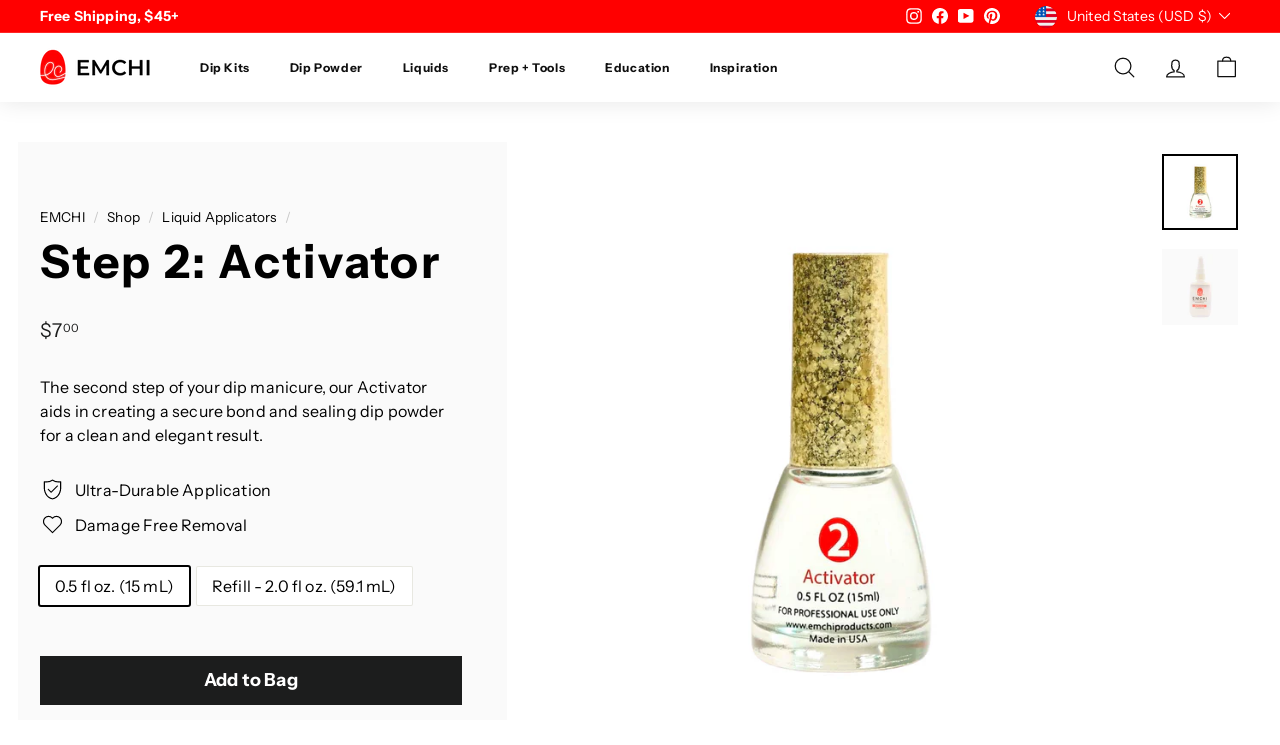

--- FILE ---
content_type: text/html; charset=utf-8
request_url: https://emchinails.com/collections/liquid-applicators/products/emlq002-15
body_size: 39096
content:
<!doctype html>
<html class="no-js" lang="en" dir="ltr">
<head>
  
  

  <meta charset="utf-8">
  <meta http-equiv="X-UA-Compatible" content="IE=edge,chrome=1">
  <meta name="viewport" content="width=device-width,initial-scale=1">
  <meta name="theme-color" content="#1c1d1d">
  <link rel="canonical" href="https://emchinails.com/products/emlq002-15">
  <link rel="preload" as="script" href="//emchinails.com/cdn/shop/t/40/assets/theme.js?v=182101209089960972311662689639">
  <link rel="preconnect" href="https://cdn.shopify.com">
  <link rel="preconnect" href="https://fonts.shopifycdn.com">
  <link rel="dns-prefetch" href="https://productreviews.shopifycdn.com">
  <link rel="dns-prefetch" href="https://ajax.googleapis.com">
  <link rel="dns-prefetch" href="https://maps.googleapis.com">
  <link rel="dns-prefetch" href="https://maps.gstatic.com"><link rel="shortcut icon" href="//emchinails.com/cdn/shop/files/EC_Header_32x32.png?v=1613532089" type="image/png" /><title>Step 2: Activator | Shop EMCHI
</title>
<meta name="description" content="Our Step 2: Activator dip liquid helps create a gorgeous nail finish, properly bonds your manicure and smooths over dip colors."><meta property="og:site_name" content="EMCHI">
  <meta property="og:url" content="https://emchinails.com/products/emlq002-15">
  <meta property="og:title" content="Step 2: Activator">
  <meta property="og:type" content="product">
  <meta property="og:description" content="Our Step 2: Activator dip liquid helps create a gorgeous nail finish, properly bonds your manicure and smooths over dip colors."><meta property="og:image" content="http://emchinails.com/cdn/shop/products/EC_ProductImages-2021-08-24T185406.341.png?v=1631391999">
    <meta property="og:image:secure_url" content="https://emchinails.com/cdn/shop/products/EC_ProductImages-2021-08-24T185406.341.png?v=1631391999">
    <meta property="og:image:width" content="2000">
    <meta property="og:image:height" content="2000"><meta name="twitter:site" content="@">
  <meta name="twitter:card" content="summary_large_image">
  <meta name="twitter:title" content="Step 2: Activator">
  <meta name="twitter:description" content="Our Step 2: Activator dip liquid helps create a gorgeous nail finish, properly bonds your manicure and smooths over dip colors.">
<link rel="stylesheet" href="//emchinails.com/cdn/shop/t/40/assets/country-flags.css"><style data-shopify>@font-face {
  font-family: "Instrument Sans";
  font-weight: 700;
  font-style: normal;
  font-display: swap;
  src: url("//emchinails.com/cdn/fonts/instrument_sans/instrumentsans_n7.e4ad9032e203f9a0977786c356573ced65a7419a.woff2") format("woff2"),
       url("//emchinails.com/cdn/fonts/instrument_sans/instrumentsans_n7.b9e40f166fb7639074ba34738101a9d2990bb41a.woff") format("woff");
}

  @font-face {
  font-family: "Instrument Sans";
  font-weight: 400;
  font-style: normal;
  font-display: swap;
  src: url("//emchinails.com/cdn/fonts/instrument_sans/instrumentsans_n4.db86542ae5e1596dbdb28c279ae6c2086c4c5bfa.woff2") format("woff2"),
       url("//emchinails.com/cdn/fonts/instrument_sans/instrumentsans_n4.510f1b081e58d08c30978f465518799851ef6d8b.woff") format("woff");
}


  @font-face {
  font-family: "Instrument Sans";
  font-weight: 600;
  font-style: normal;
  font-display: swap;
  src: url("//emchinails.com/cdn/fonts/instrument_sans/instrumentsans_n6.27dc66245013a6f7f317d383a3cc9a0c347fb42d.woff2") format("woff2"),
       url("//emchinails.com/cdn/fonts/instrument_sans/instrumentsans_n6.1a71efbeeb140ec495af80aad612ad55e19e6d0e.woff") format("woff");
}

  @font-face {
  font-family: "Instrument Sans";
  font-weight: 400;
  font-style: italic;
  font-display: swap;
  src: url("//emchinails.com/cdn/fonts/instrument_sans/instrumentsans_i4.028d3c3cd8d085648c808ceb20cd2fd1eb3560e5.woff2") format("woff2"),
       url("//emchinails.com/cdn/fonts/instrument_sans/instrumentsans_i4.7e90d82df8dee29a99237cd19cc529d2206706a2.woff") format("woff");
}

  @font-face {
  font-family: "Instrument Sans";
  font-weight: 600;
  font-style: italic;
  font-display: swap;
  src: url("//emchinails.com/cdn/fonts/instrument_sans/instrumentsans_i6.ba8063f6adfa1e7ffe690cc5efa600a1e0a8ec32.woff2") format("woff2"),
       url("//emchinails.com/cdn/fonts/instrument_sans/instrumentsans_i6.a5bb29b76a0bb820ddaa9417675a5d0bafaa8c1f.woff") format("woff");
}

</style><link href="//emchinails.com/cdn/shop/t/40/assets/theme.css?v=106182661643893054331764693204" rel="stylesheet" type="text/css" media="all" />
<style data-shopify>:root {
    --typeHeaderPrimary: "Instrument Sans";
    --typeHeaderFallback: sans-serif;
    --typeHeaderSize: 32px;
    --typeHeaderWeight: 700;
    --typeHeaderLineHeight: 1.1;
    --typeHeaderSpacing: 0.05em;

    --typeBasePrimary:"Instrument Sans";
    --typeBaseFallback:sans-serif;
    --typeBaseSize: 16px;
    --typeBaseWeight: 400;
    --typeBaseSpacing: 0.01em;
    --typeBaseLineHeight: 1.5;

    --colorSmallImageBg: #ffffff;
    --colorSmallImageBgDark: #f7f7f7;
    --colorLargeImageBg: #0f0f0f;
    --colorLargeImageBgLight: #303030;

    --iconWeight: 3px;
    --iconLinecaps: round;

    
      --buttonRadius: 0px;
      --btnPadding: 11px 20px;
    

    
      --roundness: 0px;
    

    
      --gridThickness: 0px;
    

    --productTileMargin: 8%;
    --collectionTileMargin: 15%;

    --swatchSize: 55px;
  }

  @media screen and (max-width: 768px) {
    :root {
      --typeBaseSize: 14px;

      
        --roundness: 0px;
        --btnPadding: 9px 17px;
      
    }
  }</style><script>
    document.documentElement.className = document.documentElement.className.replace('no-js', 'js');

    window.theme = window.theme || {};
    theme.routes = {
      home: "/",
      collections: "/collections",
      cart: "/cart.js",
      cartPage: "/cart",
      cartAdd: "/cart/add.js",
      cartChange: "/cart/change.js",
      search: "/search"
    };
    theme.strings = {
      soldOut: "Sold Out",
      unavailable: "Unavailable",
      inStockLabel: "In stock, ready to ship",
      stockLabel: "Low stock - [count] items left",
      willNotShipUntil: "Ready to ship [date]",
      willBeInStockAfter: "Back in stock [date]",
      waitingForStock: "Inventory on the way",
      savePrice: "Save [saved_amount]",
      cartEmpty: "Your bag is empty.",
      cartTermsConfirmation: "You must agree with the terms and conditions of sales to check out",
      searchCollections: "Collections:",
      searchPages: "Pages:",
      searchArticles: "Articles:"
    };
    theme.settings = {
      dynamicVariantsEnable: true,
      cartType: "dropdown",
      isCustomerTemplate: false,
      moneyFormat: "${{amount}}",
      saveType: "percent",
      productImageSize: "square",
      productImageCover: false,
      predictiveSearch: true,
      predictiveSearchType: "product,article",
      superScriptSetting: true,
      superScriptPrice: true,
      quickView: false,
      quickAdd: true,
      themeName: 'Expanse',
      themeVersion: "2.5.2"
    };
  </script>

  <script>window.performance && window.performance.mark && window.performance.mark('shopify.content_for_header.start');</script><meta name="google-site-verification" content="YQLSMqy-iGI7nQq8nsPUMLU3Zzhj3E0RtJ2OM1I4jPo">
<meta name="google-site-verification" content="DuJ6bFIfvWFiBXebGsuEXvad-UufzSMe9LBehTFmI7I">
<meta name="facebook-domain-verification" content="y9bz96k2p6gboeq5v8euwdadkmbsh9">
<meta name="facebook-domain-verification" content="gbwvpuftypydokwqbfydxih3i4rcq0">
<meta name="facebook-domain-verification" content="oc48o4xv88ubekfprmmh7wg1mql2tc">
<meta name="facebook-domain-verification" content="yvt5746pxczw92v4zykatyibd4jdcx">
<meta name="facebook-domain-verification" content="veme0yc99uad671zw12ggrre8z2yro">
<meta name="facebook-domain-verification" content="nl14ufka1m1k790v3of2ugp7brgt6f">
<meta name="google-site-verification" content="bgOg3QQ1wQOIrDi5DiWuR7R1_U6oNPHwDXkIRkrqBfU">
<meta id="shopify-digital-wallet" name="shopify-digital-wallet" content="/8447787044/digital_wallets/dialog">
<meta name="shopify-checkout-api-token" content="eb3539a8f095f2ee0efc765b3b263983">
<meta id="in-context-paypal-metadata" data-shop-id="8447787044" data-venmo-supported="false" data-environment="production" data-locale="en_US" data-paypal-v4="true" data-currency="USD">
<link rel="alternate" type="application/json+oembed" href="https://emchinails.com/products/emlq002-15.oembed">
<script async="async" src="/checkouts/internal/preloads.js?locale=en-US"></script>
<link rel="preconnect" href="https://shop.app" crossorigin="anonymous">
<script async="async" src="https://shop.app/checkouts/internal/preloads.js?locale=en-US&shop_id=8447787044" crossorigin="anonymous"></script>
<script id="apple-pay-shop-capabilities" type="application/json">{"shopId":8447787044,"countryCode":"US","currencyCode":"USD","merchantCapabilities":["supports3DS"],"merchantId":"gid:\/\/shopify\/Shop\/8447787044","merchantName":"EMCHI","requiredBillingContactFields":["postalAddress","email"],"requiredShippingContactFields":["postalAddress","email"],"shippingType":"shipping","supportedNetworks":["visa","masterCard","amex","discover","elo","jcb"],"total":{"type":"pending","label":"EMCHI","amount":"1.00"},"shopifyPaymentsEnabled":true,"supportsSubscriptions":true}</script>
<script id="shopify-features" type="application/json">{"accessToken":"eb3539a8f095f2ee0efc765b3b263983","betas":["rich-media-storefront-analytics"],"domain":"emchinails.com","predictiveSearch":true,"shopId":8447787044,"locale":"en"}</script>
<script>var Shopify = Shopify || {};
Shopify.shop = "emchinailproducts.myshopify.com";
Shopify.locale = "en";
Shopify.currency = {"active":"USD","rate":"1.0"};
Shopify.country = "US";
Shopify.theme = {"name":"EMCHI 4.2","id":123399634980,"schema_name":"Expanse","schema_version":"2.5.2","theme_store_id":902,"role":"main"};
Shopify.theme.handle = "null";
Shopify.theme.style = {"id":null,"handle":null};
Shopify.cdnHost = "emchinails.com/cdn";
Shopify.routes = Shopify.routes || {};
Shopify.routes.root = "/";</script>
<script type="module">!function(o){(o.Shopify=o.Shopify||{}).modules=!0}(window);</script>
<script>!function(o){function n(){var o=[];function n(){o.push(Array.prototype.slice.apply(arguments))}return n.q=o,n}var t=o.Shopify=o.Shopify||{};t.loadFeatures=n(),t.autoloadFeatures=n()}(window);</script>
<script>
  window.ShopifyPay = window.ShopifyPay || {};
  window.ShopifyPay.apiHost = "shop.app\/pay";
  window.ShopifyPay.redirectState = null;
</script>
<script id="shop-js-analytics" type="application/json">{"pageType":"product"}</script>
<script defer="defer" async type="module" src="//emchinails.com/cdn/shopifycloud/shop-js/modules/v2/client.init-shop-cart-sync_BT-GjEfc.en.esm.js"></script>
<script defer="defer" async type="module" src="//emchinails.com/cdn/shopifycloud/shop-js/modules/v2/chunk.common_D58fp_Oc.esm.js"></script>
<script defer="defer" async type="module" src="//emchinails.com/cdn/shopifycloud/shop-js/modules/v2/chunk.modal_xMitdFEc.esm.js"></script>
<script type="module">
  await import("//emchinails.com/cdn/shopifycloud/shop-js/modules/v2/client.init-shop-cart-sync_BT-GjEfc.en.esm.js");
await import("//emchinails.com/cdn/shopifycloud/shop-js/modules/v2/chunk.common_D58fp_Oc.esm.js");
await import("//emchinails.com/cdn/shopifycloud/shop-js/modules/v2/chunk.modal_xMitdFEc.esm.js");

  window.Shopify.SignInWithShop?.initShopCartSync?.({"fedCMEnabled":true,"windoidEnabled":true});

</script>
<script>
  window.Shopify = window.Shopify || {};
  if (!window.Shopify.featureAssets) window.Shopify.featureAssets = {};
  window.Shopify.featureAssets['shop-js'] = {"shop-cart-sync":["modules/v2/client.shop-cart-sync_DZOKe7Ll.en.esm.js","modules/v2/chunk.common_D58fp_Oc.esm.js","modules/v2/chunk.modal_xMitdFEc.esm.js"],"init-fed-cm":["modules/v2/client.init-fed-cm_B6oLuCjv.en.esm.js","modules/v2/chunk.common_D58fp_Oc.esm.js","modules/v2/chunk.modal_xMitdFEc.esm.js"],"shop-cash-offers":["modules/v2/client.shop-cash-offers_D2sdYoxE.en.esm.js","modules/v2/chunk.common_D58fp_Oc.esm.js","modules/v2/chunk.modal_xMitdFEc.esm.js"],"shop-login-button":["modules/v2/client.shop-login-button_QeVjl5Y3.en.esm.js","modules/v2/chunk.common_D58fp_Oc.esm.js","modules/v2/chunk.modal_xMitdFEc.esm.js"],"pay-button":["modules/v2/client.pay-button_DXTOsIq6.en.esm.js","modules/v2/chunk.common_D58fp_Oc.esm.js","modules/v2/chunk.modal_xMitdFEc.esm.js"],"shop-button":["modules/v2/client.shop-button_DQZHx9pm.en.esm.js","modules/v2/chunk.common_D58fp_Oc.esm.js","modules/v2/chunk.modal_xMitdFEc.esm.js"],"avatar":["modules/v2/client.avatar_BTnouDA3.en.esm.js"],"init-windoid":["modules/v2/client.init-windoid_CR1B-cfM.en.esm.js","modules/v2/chunk.common_D58fp_Oc.esm.js","modules/v2/chunk.modal_xMitdFEc.esm.js"],"init-shop-for-new-customer-accounts":["modules/v2/client.init-shop-for-new-customer-accounts_C_vY_xzh.en.esm.js","modules/v2/client.shop-login-button_QeVjl5Y3.en.esm.js","modules/v2/chunk.common_D58fp_Oc.esm.js","modules/v2/chunk.modal_xMitdFEc.esm.js"],"init-shop-email-lookup-coordinator":["modules/v2/client.init-shop-email-lookup-coordinator_BI7n9ZSv.en.esm.js","modules/v2/chunk.common_D58fp_Oc.esm.js","modules/v2/chunk.modal_xMitdFEc.esm.js"],"init-shop-cart-sync":["modules/v2/client.init-shop-cart-sync_BT-GjEfc.en.esm.js","modules/v2/chunk.common_D58fp_Oc.esm.js","modules/v2/chunk.modal_xMitdFEc.esm.js"],"shop-toast-manager":["modules/v2/client.shop-toast-manager_DiYdP3xc.en.esm.js","modules/v2/chunk.common_D58fp_Oc.esm.js","modules/v2/chunk.modal_xMitdFEc.esm.js"],"init-customer-accounts":["modules/v2/client.init-customer-accounts_D9ZNqS-Q.en.esm.js","modules/v2/client.shop-login-button_QeVjl5Y3.en.esm.js","modules/v2/chunk.common_D58fp_Oc.esm.js","modules/v2/chunk.modal_xMitdFEc.esm.js"],"init-customer-accounts-sign-up":["modules/v2/client.init-customer-accounts-sign-up_iGw4briv.en.esm.js","modules/v2/client.shop-login-button_QeVjl5Y3.en.esm.js","modules/v2/chunk.common_D58fp_Oc.esm.js","modules/v2/chunk.modal_xMitdFEc.esm.js"],"shop-follow-button":["modules/v2/client.shop-follow-button_CqMgW2wH.en.esm.js","modules/v2/chunk.common_D58fp_Oc.esm.js","modules/v2/chunk.modal_xMitdFEc.esm.js"],"checkout-modal":["modules/v2/client.checkout-modal_xHeaAweL.en.esm.js","modules/v2/chunk.common_D58fp_Oc.esm.js","modules/v2/chunk.modal_xMitdFEc.esm.js"],"shop-login":["modules/v2/client.shop-login_D91U-Q7h.en.esm.js","modules/v2/chunk.common_D58fp_Oc.esm.js","modules/v2/chunk.modal_xMitdFEc.esm.js"],"lead-capture":["modules/v2/client.lead-capture_BJmE1dJe.en.esm.js","modules/v2/chunk.common_D58fp_Oc.esm.js","modules/v2/chunk.modal_xMitdFEc.esm.js"],"payment-terms":["modules/v2/client.payment-terms_Ci9AEqFq.en.esm.js","modules/v2/chunk.common_D58fp_Oc.esm.js","modules/v2/chunk.modal_xMitdFEc.esm.js"]};
</script>
<script>(function() {
  var isLoaded = false;
  function asyncLoad() {
    if (isLoaded) return;
    isLoaded = true;
    var urls = ["https:\/\/instafeed.nfcube.com\/cdn\/4a9d89f7242139d953d6f159308ecc0f.js?shop=emchinailproducts.myshopify.com"];
    for (var i = 0; i < urls.length; i++) {
      var s = document.createElement('script');
      s.type = 'text/javascript';
      s.async = true;
      s.src = urls[i];
      var x = document.getElementsByTagName('script')[0];
      x.parentNode.insertBefore(s, x);
    }
  };
  if(window.attachEvent) {
    window.attachEvent('onload', asyncLoad);
  } else {
    window.addEventListener('load', asyncLoad, false);
  }
})();</script>
<script id="__st">var __st={"a":8447787044,"offset":-18000,"reqid":"e0dbb3f3-116c-4b4b-8d16-b1fe794d37d4-1769485903","pageurl":"emchinails.com\/collections\/liquid-applicators\/products\/emlq002-15","u":"b4b90c2143a0","p":"product","rtyp":"product","rid":1357713899556};</script>
<script>window.ShopifyPaypalV4VisibilityTracking = true;</script>
<script id="captcha-bootstrap">!function(){'use strict';const t='contact',e='account',n='new_comment',o=[[t,t],['blogs',n],['comments',n],[t,'customer']],c=[[e,'customer_login'],[e,'guest_login'],[e,'recover_customer_password'],[e,'create_customer']],r=t=>t.map((([t,e])=>`form[action*='/${t}']:not([data-nocaptcha='true']) input[name='form_type'][value='${e}']`)).join(','),a=t=>()=>t?[...document.querySelectorAll(t)].map((t=>t.form)):[];function s(){const t=[...o],e=r(t);return a(e)}const i='password',u='form_key',d=['recaptcha-v3-token','g-recaptcha-response','h-captcha-response',i],f=()=>{try{return window.sessionStorage}catch{return}},m='__shopify_v',_=t=>t.elements[u];function p(t,e,n=!1){try{const o=window.sessionStorage,c=JSON.parse(o.getItem(e)),{data:r}=function(t){const{data:e,action:n}=t;return t[m]||n?{data:e,action:n}:{data:t,action:n}}(c);for(const[e,n]of Object.entries(r))t.elements[e]&&(t.elements[e].value=n);n&&o.removeItem(e)}catch(o){console.error('form repopulation failed',{error:o})}}const l='form_type',E='cptcha';function T(t){t.dataset[E]=!0}const w=window,h=w.document,L='Shopify',v='ce_forms',y='captcha';let A=!1;((t,e)=>{const n=(g='f06e6c50-85a8-45c8-87d0-21a2b65856fe',I='https://cdn.shopify.com/shopifycloud/storefront-forms-hcaptcha/ce_storefront_forms_captcha_hcaptcha.v1.5.2.iife.js',D={infoText:'Protected by hCaptcha',privacyText:'Privacy',termsText:'Terms'},(t,e,n)=>{const o=w[L][v],c=o.bindForm;if(c)return c(t,g,e,D).then(n);var r;o.q.push([[t,g,e,D],n]),r=I,A||(h.body.append(Object.assign(h.createElement('script'),{id:'captcha-provider',async:!0,src:r})),A=!0)});var g,I,D;w[L]=w[L]||{},w[L][v]=w[L][v]||{},w[L][v].q=[],w[L][y]=w[L][y]||{},w[L][y].protect=function(t,e){n(t,void 0,e),T(t)},Object.freeze(w[L][y]),function(t,e,n,w,h,L){const[v,y,A,g]=function(t,e,n){const i=e?o:[],u=t?c:[],d=[...i,...u],f=r(d),m=r(i),_=r(d.filter((([t,e])=>n.includes(e))));return[a(f),a(m),a(_),s()]}(w,h,L),I=t=>{const e=t.target;return e instanceof HTMLFormElement?e:e&&e.form},D=t=>v().includes(t);t.addEventListener('submit',(t=>{const e=I(t);if(!e)return;const n=D(e)&&!e.dataset.hcaptchaBound&&!e.dataset.recaptchaBound,o=_(e),c=g().includes(e)&&(!o||!o.value);(n||c)&&t.preventDefault(),c&&!n&&(function(t){try{if(!f())return;!function(t){const e=f();if(!e)return;const n=_(t);if(!n)return;const o=n.value;o&&e.removeItem(o)}(t);const e=Array.from(Array(32),(()=>Math.random().toString(36)[2])).join('');!function(t,e){_(t)||t.append(Object.assign(document.createElement('input'),{type:'hidden',name:u})),t.elements[u].value=e}(t,e),function(t,e){const n=f();if(!n)return;const o=[...t.querySelectorAll(`input[type='${i}']`)].map((({name:t})=>t)),c=[...d,...o],r={};for(const[a,s]of new FormData(t).entries())c.includes(a)||(r[a]=s);n.setItem(e,JSON.stringify({[m]:1,action:t.action,data:r}))}(t,e)}catch(e){console.error('failed to persist form',e)}}(e),e.submit())}));const S=(t,e)=>{t&&!t.dataset[E]&&(n(t,e.some((e=>e===t))),T(t))};for(const o of['focusin','change'])t.addEventListener(o,(t=>{const e=I(t);D(e)&&S(e,y())}));const B=e.get('form_key'),M=e.get(l),P=B&&M;t.addEventListener('DOMContentLoaded',(()=>{const t=y();if(P)for(const e of t)e.elements[l].value===M&&p(e,B);[...new Set([...A(),...v().filter((t=>'true'===t.dataset.shopifyCaptcha))])].forEach((e=>S(e,t)))}))}(h,new URLSearchParams(w.location.search),n,t,e,['guest_login'])})(!0,!0)}();</script>
<script integrity="sha256-4kQ18oKyAcykRKYeNunJcIwy7WH5gtpwJnB7kiuLZ1E=" data-source-attribution="shopify.loadfeatures" defer="defer" src="//emchinails.com/cdn/shopifycloud/storefront/assets/storefront/load_feature-a0a9edcb.js" crossorigin="anonymous"></script>
<script crossorigin="anonymous" defer="defer" src="//emchinails.com/cdn/shopifycloud/storefront/assets/shopify_pay/storefront-65b4c6d7.js?v=20250812"></script>
<script data-source-attribution="shopify.dynamic_checkout.dynamic.init">var Shopify=Shopify||{};Shopify.PaymentButton=Shopify.PaymentButton||{isStorefrontPortableWallets:!0,init:function(){window.Shopify.PaymentButton.init=function(){};var t=document.createElement("script");t.src="https://emchinails.com/cdn/shopifycloud/portable-wallets/latest/portable-wallets.en.js",t.type="module",document.head.appendChild(t)}};
</script>
<script data-source-attribution="shopify.dynamic_checkout.buyer_consent">
  function portableWalletsHideBuyerConsent(e){var t=document.getElementById("shopify-buyer-consent"),n=document.getElementById("shopify-subscription-policy-button");t&&n&&(t.classList.add("hidden"),t.setAttribute("aria-hidden","true"),n.removeEventListener("click",e))}function portableWalletsShowBuyerConsent(e){var t=document.getElementById("shopify-buyer-consent"),n=document.getElementById("shopify-subscription-policy-button");t&&n&&(t.classList.remove("hidden"),t.removeAttribute("aria-hidden"),n.addEventListener("click",e))}window.Shopify?.PaymentButton&&(window.Shopify.PaymentButton.hideBuyerConsent=portableWalletsHideBuyerConsent,window.Shopify.PaymentButton.showBuyerConsent=portableWalletsShowBuyerConsent);
</script>
<script data-source-attribution="shopify.dynamic_checkout.cart.bootstrap">document.addEventListener("DOMContentLoaded",(function(){function t(){return document.querySelector("shopify-accelerated-checkout-cart, shopify-accelerated-checkout")}if(t())Shopify.PaymentButton.init();else{new MutationObserver((function(e,n){t()&&(Shopify.PaymentButton.init(),n.disconnect())})).observe(document.body,{childList:!0,subtree:!0})}}));
</script>
<script id='scb4127' type='text/javascript' async='' src='https://emchinails.com/cdn/shopifycloud/privacy-banner/storefront-banner.js'></script><link id="shopify-accelerated-checkout-styles" rel="stylesheet" media="screen" href="https://emchinails.com/cdn/shopifycloud/portable-wallets/latest/accelerated-checkout-backwards-compat.css" crossorigin="anonymous">
<style id="shopify-accelerated-checkout-cart">
        #shopify-buyer-consent {
  margin-top: 1em;
  display: inline-block;
  width: 100%;
}

#shopify-buyer-consent.hidden {
  display: none;
}

#shopify-subscription-policy-button {
  background: none;
  border: none;
  padding: 0;
  text-decoration: underline;
  font-size: inherit;
  cursor: pointer;
}

#shopify-subscription-policy-button::before {
  box-shadow: none;
}

      </style>

<script>window.performance && window.performance.mark && window.performance.mark('shopify.content_for_header.end');</script>

  <script src="//emchinails.com/cdn/shop/t/40/assets/vendor-scripts-v2.js" defer="defer"></script>
  <script src="//emchinails.com/cdn/shop/t/40/assets/theme.js?v=182101209089960972311662689639" defer="defer"></script>

<script>
  document.addEventListener("DOMContentLoaded", function(event) {
    const style = document.getElementById('wsg-custom-style');
    if (typeof window.isWsgCustomer != "undefined" && isWsgCustomer) {
      style.innerHTML = `
        ${style.innerHTML}
        /* A friend of hideWsg - this will _show_ only for wsg customers. Add class to an element to use */
        .showWsg {
          display: unset;
        }
        /* wholesale only CSS */
        .additional-checkout-buttons, .shopify-payment-button {
          display: none !important;
        }
        .wsg-proxy-container select {
          background-color: 
          ${
            document.querySelector('input').style.backgroundColor
            ? document.querySelector('input').style.backgroundColor
            : 'white'
          } !important;
        }
        `;
    }

    if (
      typeof window.embedButtonBg !== undefined
      && typeof window.embedButtonText !== undefined
      && window.embedButtonBg !== window.embedButtonText
    ) {
      style.innerHTML = `
        ${style.innerHTML}
        .wsg-button-fix {
          background: ${embedButtonBg} !important;
          border-color: ${embedButtonBg} !important;
          color: ${embedButtonText} !important;
        }
        `;
    }

    //=========================
    //         CUSTOM JS
    //==========================
    if (document.querySelector(".wsg-proxy-container")) {
      initNodeObserver(wsgCustomJs);
    }
  })

  function wsgCustomJs() {
    //update button classes
    const button = document.querySelectorAll(".wsg-button-fix");
    let buttonClass = "xxButtonClassesHerexx";
    buttonClass = buttonClass.split(" ");
    for (let i = 0; i < button.length; i++) {
      button[i].classList.add(...buttonClass);
    }
    //wsgCustomJs window placeholder
    //update secondary btn color on proxy cart
    if(document.getElementById("wsg-checkout-one")) {
      const checkoutButton = document.getElementById("wsg-checkout-one");
      let wsgBtnColor = window.getComputedStyle(checkoutButton).backgroundColor;
      let wsgBtnBackground = "none";
      let wsgBtnBorder = "thin solid " + wsgBtnColor;
      let wsgBtnPadding = window.getComputedStyle(checkoutButton).padding;
      let spofBtn = document.querySelectorAll(".spof-btn");
      for (let i = 0; i < spofBtn.length; i++) {
        spofBtn[i].style.background = wsgBtnBackground;
        spofBtn[i].style.color = wsgBtnColor;
        spofBtn[i].style.border = wsgBtnBorder;
        spofBtn[i].style.padding = wsgBtnPadding;
      }
    }

    //update Quick Order Form label
    if (embedSPOFLabel) {
      document.querySelectorAll(".spof-btn").forEach(function(spofBtn) {
        spofBtn.removeAttribute("data-translation-selector");
        spofBtn.innerHTML = embedSPOFLabel;
      });
    }
  }

  function initNodeObserver(onChangeNodeCallback) {
    // Select the node that will be observed for mutations
    const targetNode = document.querySelector(".wsg-proxy-container");

    // Options for the observer (which mutations to observe)
    const config = { attributes: true, childList: true, subtree: true };

    // Callback function to execute when mutations are observed
    const callback = function (mutationsList, observer) {
      for(const mutation of mutationsList) {
        if (mutation.type === 'childList') {
          onChangeNodeCallback();
          observer.disconnect();
        }
      }
    };

    // Create an observer instance linked to the callback function
    const observer = new MutationObserver(callback);
    // Start observing the target node for configured mutations
    observer.observe(targetNode, config);
  }
</script>

  

  <style id="wsg-custom-style">
    /* A friend of hideWsg - this will _show_ only for wsg customers. Add class to an element to use */
    .showWsg {
      display: none;
    }
    /* Signup/login */
    #wsg-signup select,
    #wsg-signup input,
    #wsg-signup textarea {
      height: 46px;
      border: thin solid #d1d1d1;
      padding: 6px 10px;
    }
    #wsg-signup textarea {
      min-height: 100px;
    }
    .wsg-login-input {
      height: 46px;
      border: thin solid #d1d1d1;
      padding: 6px 10px;
    }
    #wsg-signup select {
    }
  /*   Quick Order Form */
    .wsg-table td {
     border: none;
     min-width: 150px;
    }
    .wsg-table tr {
     border-bottom: thin solid #d1d1d1; 
      border-left: none;
    }
    .wsg-table input[type="number"] {
      border: thin solid #d1d1d1;
      padding: 5px 15px;
      min-height: 42px;
    }
    #wsg-spof-link a {
      text-decoration: inherit;
      color: inherit;
    }
    .wsg-proxy-container {
      margin-top: 0% !important;
    }
    .wsg-proxy-container a {
      text-decoration: inherit;
      color: inherit;
    }
    @media screen and (max-width:768px){
      .wsg-proxy-container .wsg-table input[type="number"] {
         max-width: 80%; 
      }
      .wsg-center img {
        width: 50px !important;
      }
      .wsg-variant-price-area {
        min-width: 70px !important;
      }
    }
    /* Submit button */
    #wsg-cart-update{
      padding: 8px 10px;
      min-height: 45px;
      max-width: 100% !important;
    }
    .wsg-table {
      background: inherit !important;
    }
    .wsg-spof-container-main {
      background: inherit !important;
    }
    /* General fixes */
    .wsg-hide-prices {
      opacity: 0;
    }
    .wsg-ws-only .button {
      margin: 0;
    }
  </style>
<!-- BEGIN app block: shopify://apps/klaviyo-email-marketing-sms/blocks/klaviyo-onsite-embed/2632fe16-c075-4321-a88b-50b567f42507 -->












  <script async src="https://static.klaviyo.com/onsite/js/TkAzm2/klaviyo.js?company_id=TkAzm2"></script>
  <script>!function(){if(!window.klaviyo){window._klOnsite=window._klOnsite||[];try{window.klaviyo=new Proxy({},{get:function(n,i){return"push"===i?function(){var n;(n=window._klOnsite).push.apply(n,arguments)}:function(){for(var n=arguments.length,o=new Array(n),w=0;w<n;w++)o[w]=arguments[w];var t="function"==typeof o[o.length-1]?o.pop():void 0,e=new Promise((function(n){window._klOnsite.push([i].concat(o,[function(i){t&&t(i),n(i)}]))}));return e}}})}catch(n){window.klaviyo=window.klaviyo||[],window.klaviyo.push=function(){var n;(n=window._klOnsite).push.apply(n,arguments)}}}}();</script>

  
    <script id="viewed_product">
      if (item == null) {
        var _learnq = _learnq || [];

        var MetafieldReviews = null
        var MetafieldYotpoRating = null
        var MetafieldYotpoCount = null
        var MetafieldLooxRating = null
        var MetafieldLooxCount = null
        var okendoProduct = null
        var okendoProductReviewCount = null
        var okendoProductReviewAverageValue = null
        try {
          // The following fields are used for Customer Hub recently viewed in order to add reviews.
          // This information is not part of __kla_viewed. Instead, it is part of __kla_viewed_reviewed_items
          MetafieldReviews = {};
          MetafieldYotpoRating = null
          MetafieldYotpoCount = null
          MetafieldLooxRating = null
          MetafieldLooxCount = null

          okendoProduct = null
          // If the okendo metafield is not legacy, it will error, which then requires the new json formatted data
          if (okendoProduct && 'error' in okendoProduct) {
            okendoProduct = null
          }
          okendoProductReviewCount = okendoProduct ? okendoProduct.reviewCount : null
          okendoProductReviewAverageValue = okendoProduct ? okendoProduct.reviewAverageValue : null
        } catch (error) {
          console.error('Error in Klaviyo onsite reviews tracking:', error);
        }

        var item = {
          Name: "Step 2: Activator",
          ProductID: 1357713899556,
          Categories: ["Dip Liquids","Liquid Applicators","Shop EMCHI","Trending"],
          ImageURL: "https://emchinails.com/cdn/shop/products/EC_ProductImages-2021-08-24T185406.341_grande.png?v=1631391999",
          URL: "https://emchinails.com/products/emlq002-15",
          Brand: "EMCHI Nail Products",
          Price: "$7.00",
          Value: "7.00",
          CompareAtPrice: "$18.00"
        };
        _learnq.push(['track', 'Viewed Product', item]);
        _learnq.push(['trackViewedItem', {
          Title: item.Name,
          ItemId: item.ProductID,
          Categories: item.Categories,
          ImageUrl: item.ImageURL,
          Url: item.URL,
          Metadata: {
            Brand: item.Brand,
            Price: item.Price,
            Value: item.Value,
            CompareAtPrice: item.CompareAtPrice
          },
          metafields:{
            reviews: MetafieldReviews,
            yotpo:{
              rating: MetafieldYotpoRating,
              count: MetafieldYotpoCount,
            },
            loox:{
              rating: MetafieldLooxRating,
              count: MetafieldLooxCount,
            },
            okendo: {
              rating: okendoProductReviewAverageValue,
              count: okendoProductReviewCount,
            }
          }
        }]);
      }
    </script>
  




  <script>
    window.klaviyoReviewsProductDesignMode = false
  </script>







<!-- END app block --><!-- BEGIN app block: shopify://apps/hulk-form-builder/blocks/app-embed/b6b8dd14-356b-4725-a4ed-77232212b3c3 --><!-- BEGIN app snippet: hulkapps-formbuilder-theme-ext --><script type="text/javascript">
  
  if (typeof window.formbuilder_customer != "object") {
        window.formbuilder_customer = {}
  }

  window.hulkFormBuilder = {
    form_data: {},
    shop_data: {"shop_WjOztXectgaibFcT9IoqEA":{"shop_uuid":"WjOztXectgaibFcT9IoqEA","shop_timezone":"America\/New_York","shop_id":65456,"shop_is_after_submit_enabled":true,"shop_shopify_plan":"Shopify","shop_shopify_domain":"emchinailproducts.myshopify.com","shop_created_at":"2022-05-02T19:11:44.594-05:00","is_skip_metafield":false,"shop_deleted":false,"shop_disabled":false}},
    settings_data: {"shop_settings":{"shop_customise_msgs":[],"default_customise_msgs":{"is_required":"is required","thank_you":"Thank you! The form was submitted successfully.","processing":"Processing...","valid_data":"Please provide valid data","valid_email":"Provide valid email format","valid_tags":"HTML Tags are not allowed","valid_phone":"Provide valid phone number","valid_captcha":"Please provide valid captcha response","valid_url":"Provide valid URL","only_number_alloud":"Provide valid number in","number_less":"must be less than","number_more":"must be more than","image_must_less":"Image must be less than 20MB","image_number":"Images allowed","image_extension":"Invalid extension! Please provide image file","error_image_upload":"Error in image upload. Please try again.","error_file_upload":"Error in file upload. Please try again.","your_response":"Your response","error_form_submit":"Error occur.Please try again after sometime.","email_submitted":"Form with this email is already submitted","invalid_email_by_zerobounce":"The email address you entered appears to be invalid. Please check it and try again.","download_file":"Download file","card_details_invalid":"Your card details are invalid","card_details":"Card details","please_enter_card_details":"Please enter card details","card_number":"Card number","exp_mm":"Exp MM","exp_yy":"Exp YY","crd_cvc":"CVV","payment_value":"Payment amount","please_enter_payment_amount":"Please enter payment amount","address1":"Address line 1","address2":"Address line 2","city":"City","province":"Province","zipcode":"Zip code","country":"Country","blocked_domain":"This form does not accept addresses from","file_must_less":"File must be less than 20MB","file_extension":"Invalid extension! Please provide file","only_file_number_alloud":"files allowed","previous":"Previous","next":"Next","must_have_a_input":"Please enter at least one field.","please_enter_required_data":"Please enter required data","atleast_one_special_char":"Include at least one special character","atleast_one_lowercase_char":"Include at least one lowercase character","atleast_one_uppercase_char":"Include at least one uppercase character","atleast_one_number":"Include at least one number","must_have_8_chars":"Must have 8 characters long","be_between_8_and_12_chars":"Be between 8 and 12 characters long","please_select":"Please Select","phone_submitted":"Form with this phone number is already submitted","user_res_parse_error":"Error while submitting the form","valid_same_values":"values must be same","product_choice_clear_selection":"Clear Selection","picture_choice_clear_selection":"Clear Selection","remove_all_for_file_image_upload":"Remove All","invalid_file_type_for_image_upload":"You can't upload files of this type.","invalid_file_type_for_signature_upload":"You can't upload files of this type.","max_files_exceeded_for_file_upload":"You can not upload any more files.","max_files_exceeded_for_image_upload":"You can not upload any more files.","file_already_exist":"File already uploaded","max_limit_exceed":"You have added the maximum number of text fields.","cancel_upload_for_file_upload":"Cancel upload","cancel_upload_for_image_upload":"Cancel upload","cancel_upload_for_signature_upload":"Cancel upload"},"shop_blocked_domains":[]}},
    features_data: {"shop_plan_features":{"shop_plan_features":["unlimited-forms","full-design-customization","export-form-submissions","multiple-recipients-for-form-submissions","multiple-admin-notifications","enable-captcha","unlimited-file-uploads","save-submitted-form-data","set-auto-response-message","conditional-logic","form-banner","save-as-draft-facility","include-user-response-in-admin-email","disable-form-submission","file-upload"]}},
    shop: null,
    shop_id: null,
    plan_features: null,
    validateDoubleQuotes: false,
    assets: {
      extraFunctions: "https://cdn.shopify.com/extensions/019bb5ee-ec40-7527-955d-c1b8751eb060/form-builder-by-hulkapps-50/assets/extra-functions.js",
      extraStyles: "https://cdn.shopify.com/extensions/019bb5ee-ec40-7527-955d-c1b8751eb060/form-builder-by-hulkapps-50/assets/extra-styles.css",
      bootstrapStyles: "https://cdn.shopify.com/extensions/019bb5ee-ec40-7527-955d-c1b8751eb060/form-builder-by-hulkapps-50/assets/theme-app-extension-bootstrap.css"
    },
    translations: {
      htmlTagNotAllowed: "HTML Tags are not allowed",
      sqlQueryNotAllowed: "SQL Queries are not allowed",
      doubleQuoteNotAllowed: "Double quotes are not allowed",
      vorwerkHttpWwwNotAllowed: "The words \u0026#39;http\u0026#39; and \u0026#39;www\u0026#39; are not allowed. Please remove them and try again.",
      maxTextFieldsReached: "You have added the maximum number of text fields.",
      avoidNegativeWords: "Avoid negative words: Don\u0026#39;t use negative words in your contact message.",
      customDesignOnly: "This form is for custom designs requests. For general inquiries please contact our team at info@stagheaddesigns.com",
      zerobounceApiErrorMsg: "We couldn\u0026#39;t verify your email due to a technical issue. Please try again later.",
    }

  }

  

  window.FbThemeAppExtSettingsHash = {}
  
</script><!-- END app snippet --><!-- END app block --><script src="https://cdn.shopify.com/extensions/019bb5ee-ec40-7527-955d-c1b8751eb060/form-builder-by-hulkapps-50/assets/form-builder-script.js" type="text/javascript" defer="defer"></script>
<link href="https://monorail-edge.shopifysvc.com" rel="dns-prefetch">
<script>(function(){if ("sendBeacon" in navigator && "performance" in window) {try {var session_token_from_headers = performance.getEntriesByType('navigation')[0].serverTiming.find(x => x.name == '_s').description;} catch {var session_token_from_headers = undefined;}var session_cookie_matches = document.cookie.match(/_shopify_s=([^;]*)/);var session_token_from_cookie = session_cookie_matches && session_cookie_matches.length === 2 ? session_cookie_matches[1] : "";var session_token = session_token_from_headers || session_token_from_cookie || "";function handle_abandonment_event(e) {var entries = performance.getEntries().filter(function(entry) {return /monorail-edge.shopifysvc.com/.test(entry.name);});if (!window.abandonment_tracked && entries.length === 0) {window.abandonment_tracked = true;var currentMs = Date.now();var navigation_start = performance.timing.navigationStart;var payload = {shop_id: 8447787044,url: window.location.href,navigation_start,duration: currentMs - navigation_start,session_token,page_type: "product"};window.navigator.sendBeacon("https://monorail-edge.shopifysvc.com/v1/produce", JSON.stringify({schema_id: "online_store_buyer_site_abandonment/1.1",payload: payload,metadata: {event_created_at_ms: currentMs,event_sent_at_ms: currentMs}}));}}window.addEventListener('pagehide', handle_abandonment_event);}}());</script>
<script id="web-pixels-manager-setup">(function e(e,d,r,n,o){if(void 0===o&&(o={}),!Boolean(null===(a=null===(i=window.Shopify)||void 0===i?void 0:i.analytics)||void 0===a?void 0:a.replayQueue)){var i,a;window.Shopify=window.Shopify||{};var t=window.Shopify;t.analytics=t.analytics||{};var s=t.analytics;s.replayQueue=[],s.publish=function(e,d,r){return s.replayQueue.push([e,d,r]),!0};try{self.performance.mark("wpm:start")}catch(e){}var l=function(){var e={modern:/Edge?\/(1{2}[4-9]|1[2-9]\d|[2-9]\d{2}|\d{4,})\.\d+(\.\d+|)|Firefox\/(1{2}[4-9]|1[2-9]\d|[2-9]\d{2}|\d{4,})\.\d+(\.\d+|)|Chrom(ium|e)\/(9{2}|\d{3,})\.\d+(\.\d+|)|(Maci|X1{2}).+ Version\/(15\.\d+|(1[6-9]|[2-9]\d|\d{3,})\.\d+)([,.]\d+|)( \(\w+\)|)( Mobile\/\w+|) Safari\/|Chrome.+OPR\/(9{2}|\d{3,})\.\d+\.\d+|(CPU[ +]OS|iPhone[ +]OS|CPU[ +]iPhone|CPU IPhone OS|CPU iPad OS)[ +]+(15[._]\d+|(1[6-9]|[2-9]\d|\d{3,})[._]\d+)([._]\d+|)|Android:?[ /-](13[3-9]|1[4-9]\d|[2-9]\d{2}|\d{4,})(\.\d+|)(\.\d+|)|Android.+Firefox\/(13[5-9]|1[4-9]\d|[2-9]\d{2}|\d{4,})\.\d+(\.\d+|)|Android.+Chrom(ium|e)\/(13[3-9]|1[4-9]\d|[2-9]\d{2}|\d{4,})\.\d+(\.\d+|)|SamsungBrowser\/([2-9]\d|\d{3,})\.\d+/,legacy:/Edge?\/(1[6-9]|[2-9]\d|\d{3,})\.\d+(\.\d+|)|Firefox\/(5[4-9]|[6-9]\d|\d{3,})\.\d+(\.\d+|)|Chrom(ium|e)\/(5[1-9]|[6-9]\d|\d{3,})\.\d+(\.\d+|)([\d.]+$|.*Safari\/(?![\d.]+ Edge\/[\d.]+$))|(Maci|X1{2}).+ Version\/(10\.\d+|(1[1-9]|[2-9]\d|\d{3,})\.\d+)([,.]\d+|)( \(\w+\)|)( Mobile\/\w+|) Safari\/|Chrome.+OPR\/(3[89]|[4-9]\d|\d{3,})\.\d+\.\d+|(CPU[ +]OS|iPhone[ +]OS|CPU[ +]iPhone|CPU IPhone OS|CPU iPad OS)[ +]+(10[._]\d+|(1[1-9]|[2-9]\d|\d{3,})[._]\d+)([._]\d+|)|Android:?[ /-](13[3-9]|1[4-9]\d|[2-9]\d{2}|\d{4,})(\.\d+|)(\.\d+|)|Mobile Safari.+OPR\/([89]\d|\d{3,})\.\d+\.\d+|Android.+Firefox\/(13[5-9]|1[4-9]\d|[2-9]\d{2}|\d{4,})\.\d+(\.\d+|)|Android.+Chrom(ium|e)\/(13[3-9]|1[4-9]\d|[2-9]\d{2}|\d{4,})\.\d+(\.\d+|)|Android.+(UC? ?Browser|UCWEB|U3)[ /]?(15\.([5-9]|\d{2,})|(1[6-9]|[2-9]\d|\d{3,})\.\d+)\.\d+|SamsungBrowser\/(5\.\d+|([6-9]|\d{2,})\.\d+)|Android.+MQ{2}Browser\/(14(\.(9|\d{2,})|)|(1[5-9]|[2-9]\d|\d{3,})(\.\d+|))(\.\d+|)|K[Aa][Ii]OS\/(3\.\d+|([4-9]|\d{2,})\.\d+)(\.\d+|)/},d=e.modern,r=e.legacy,n=navigator.userAgent;return n.match(d)?"modern":n.match(r)?"legacy":"unknown"}(),u="modern"===l?"modern":"legacy",c=(null!=n?n:{modern:"",legacy:""})[u],f=function(e){return[e.baseUrl,"/wpm","/b",e.hashVersion,"modern"===e.buildTarget?"m":"l",".js"].join("")}({baseUrl:d,hashVersion:r,buildTarget:u}),m=function(e){var d=e.version,r=e.bundleTarget,n=e.surface,o=e.pageUrl,i=e.monorailEndpoint;return{emit:function(e){var a=e.status,t=e.errorMsg,s=(new Date).getTime(),l=JSON.stringify({metadata:{event_sent_at_ms:s},events:[{schema_id:"web_pixels_manager_load/3.1",payload:{version:d,bundle_target:r,page_url:o,status:a,surface:n,error_msg:t},metadata:{event_created_at_ms:s}}]});if(!i)return console&&console.warn&&console.warn("[Web Pixels Manager] No Monorail endpoint provided, skipping logging."),!1;try{return self.navigator.sendBeacon.bind(self.navigator)(i,l)}catch(e){}var u=new XMLHttpRequest;try{return u.open("POST",i,!0),u.setRequestHeader("Content-Type","text/plain"),u.send(l),!0}catch(e){return console&&console.warn&&console.warn("[Web Pixels Manager] Got an unhandled error while logging to Monorail."),!1}}}}({version:r,bundleTarget:l,surface:e.surface,pageUrl:self.location.href,monorailEndpoint:e.monorailEndpoint});try{o.browserTarget=l,function(e){var d=e.src,r=e.async,n=void 0===r||r,o=e.onload,i=e.onerror,a=e.sri,t=e.scriptDataAttributes,s=void 0===t?{}:t,l=document.createElement("script"),u=document.querySelector("head"),c=document.querySelector("body");if(l.async=n,l.src=d,a&&(l.integrity=a,l.crossOrigin="anonymous"),s)for(var f in s)if(Object.prototype.hasOwnProperty.call(s,f))try{l.dataset[f]=s[f]}catch(e){}if(o&&l.addEventListener("load",o),i&&l.addEventListener("error",i),u)u.appendChild(l);else{if(!c)throw new Error("Did not find a head or body element to append the script");c.appendChild(l)}}({src:f,async:!0,onload:function(){if(!function(){var e,d;return Boolean(null===(d=null===(e=window.Shopify)||void 0===e?void 0:e.analytics)||void 0===d?void 0:d.initialized)}()){var d=window.webPixelsManager.init(e)||void 0;if(d){var r=window.Shopify.analytics;r.replayQueue.forEach((function(e){var r=e[0],n=e[1],o=e[2];d.publishCustomEvent(r,n,o)})),r.replayQueue=[],r.publish=d.publishCustomEvent,r.visitor=d.visitor,r.initialized=!0}}},onerror:function(){return m.emit({status:"failed",errorMsg:"".concat(f," has failed to load")})},sri:function(e){var d=/^sha384-[A-Za-z0-9+/=]+$/;return"string"==typeof e&&d.test(e)}(c)?c:"",scriptDataAttributes:o}),m.emit({status:"loading"})}catch(e){m.emit({status:"failed",errorMsg:(null==e?void 0:e.message)||"Unknown error"})}}})({shopId: 8447787044,storefrontBaseUrl: "https://emchinails.com",extensionsBaseUrl: "https://extensions.shopifycdn.com/cdn/shopifycloud/web-pixels-manager",monorailEndpoint: "https://monorail-edge.shopifysvc.com/unstable/produce_batch",surface: "storefront-renderer",enabledBetaFlags: ["2dca8a86"],webPixelsConfigList: [{"id":"1424621604","configuration":"{\"accountID\":\"TkAzm2\",\"webPixelConfig\":\"eyJlbmFibGVBZGRlZFRvQ2FydEV2ZW50cyI6IHRydWV9\"}","eventPayloadVersion":"v1","runtimeContext":"STRICT","scriptVersion":"524f6c1ee37bacdca7657a665bdca589","type":"APP","apiClientId":123074,"privacyPurposes":["ANALYTICS","MARKETING"],"dataSharingAdjustments":{"protectedCustomerApprovalScopes":["read_customer_address","read_customer_email","read_customer_name","read_customer_personal_data","read_customer_phone"]}},{"id":"336003108","configuration":"{\"config\":\"{\\\"pixel_id\\\":\\\"G-1Q2LLT88ML\\\",\\\"target_country\\\":\\\"US\\\",\\\"gtag_events\\\":[{\\\"type\\\":\\\"search\\\",\\\"action_label\\\":[\\\"G-1Q2LLT88ML\\\",\\\"AW-737776892\\\/qd0GCIb5s6EBEPyp5t8C\\\"]},{\\\"type\\\":\\\"begin_checkout\\\",\\\"action_label\\\":[\\\"G-1Q2LLT88ML\\\",\\\"AW-737776892\\\/SPvSCIP5s6EBEPyp5t8C\\\"]},{\\\"type\\\":\\\"view_item\\\",\\\"action_label\\\":[\\\"G-1Q2LLT88ML\\\",\\\"AW-737776892\\\/ppo9CP34s6EBEPyp5t8C\\\",\\\"MC-RZ3MYXNW38\\\"]},{\\\"type\\\":\\\"purchase\\\",\\\"action_label\\\":[\\\"G-1Q2LLT88ML\\\",\\\"AW-737776892\\\/d2PeCPr4s6EBEPyp5t8C\\\",\\\"MC-RZ3MYXNW38\\\"]},{\\\"type\\\":\\\"page_view\\\",\\\"action_label\\\":[\\\"G-1Q2LLT88ML\\\",\\\"AW-737776892\\\/ulzqCPf4s6EBEPyp5t8C\\\",\\\"MC-RZ3MYXNW38\\\"]},{\\\"type\\\":\\\"add_payment_info\\\",\\\"action_label\\\":[\\\"G-1Q2LLT88ML\\\",\\\"AW-737776892\\\/RYrECIn5s6EBEPyp5t8C\\\"]},{\\\"type\\\":\\\"add_to_cart\\\",\\\"action_label\\\":[\\\"G-1Q2LLT88ML\\\",\\\"AW-737776892\\\/LiaSCID5s6EBEPyp5t8C\\\"]}],\\\"enable_monitoring_mode\\\":false}\"}","eventPayloadVersion":"v1","runtimeContext":"OPEN","scriptVersion":"b2a88bafab3e21179ed38636efcd8a93","type":"APP","apiClientId":1780363,"privacyPurposes":[],"dataSharingAdjustments":{"protectedCustomerApprovalScopes":["read_customer_address","read_customer_email","read_customer_name","read_customer_personal_data","read_customer_phone"]}},{"id":"49971236","configuration":"{\"tagID\":\"2613756723458\"}","eventPayloadVersion":"v1","runtimeContext":"STRICT","scriptVersion":"18031546ee651571ed29edbe71a3550b","type":"APP","apiClientId":3009811,"privacyPurposes":["ANALYTICS","MARKETING","SALE_OF_DATA"],"dataSharingAdjustments":{"protectedCustomerApprovalScopes":["read_customer_address","read_customer_email","read_customer_name","read_customer_personal_data","read_customer_phone"]}},{"id":"5734436","configuration":"{\"myshopifyDomain\":\"emchinailproducts.myshopify.com\"}","eventPayloadVersion":"v1","runtimeContext":"STRICT","scriptVersion":"23b97d18e2aa74363140dc29c9284e87","type":"APP","apiClientId":2775569,"privacyPurposes":["ANALYTICS","MARKETING","SALE_OF_DATA"],"dataSharingAdjustments":{"protectedCustomerApprovalScopes":["read_customer_address","read_customer_email","read_customer_name","read_customer_phone","read_customer_personal_data"]}},{"id":"44138532","eventPayloadVersion":"v1","runtimeContext":"LAX","scriptVersion":"1","type":"CUSTOM","privacyPurposes":["MARKETING"],"name":"Meta pixel (migrated)"},{"id":"shopify-app-pixel","configuration":"{}","eventPayloadVersion":"v1","runtimeContext":"STRICT","scriptVersion":"0450","apiClientId":"shopify-pixel","type":"APP","privacyPurposes":["ANALYTICS","MARKETING"]},{"id":"shopify-custom-pixel","eventPayloadVersion":"v1","runtimeContext":"LAX","scriptVersion":"0450","apiClientId":"shopify-pixel","type":"CUSTOM","privacyPurposes":["ANALYTICS","MARKETING"]}],isMerchantRequest: false,initData: {"shop":{"name":"EMCHI","paymentSettings":{"currencyCode":"USD"},"myshopifyDomain":"emchinailproducts.myshopify.com","countryCode":"US","storefrontUrl":"https:\/\/emchinails.com"},"customer":null,"cart":null,"checkout":null,"productVariants":[{"price":{"amount":7.0,"currencyCode":"USD"},"product":{"title":"Step 2: Activator","vendor":"EMCHI Nail Products","id":"1357713899556","untranslatedTitle":"Step 2: Activator","url":"\/products\/emlq002-15","type":"Liquids"},"id":"32526372306980","image":{"src":"\/\/emchinails.com\/cdn\/shop\/products\/EC_ProductImages-2021-08-24T185406.341.png?v=1631391999"},"sku":"EMLQ002-15","title":"0.5 fl oz. (15 mL)","untranslatedTitle":"0.5 fl oz. (15 mL)"},{"price":{"amount":18.0,"currencyCode":"USD"},"product":{"title":"Step 2: Activator","vendor":"EMCHI Nail Products","id":"1357713899556","untranslatedTitle":"Step 2: Activator","url":"\/products\/emlq002-15","type":"Liquids"},"id":"32526372339748","image":{"src":"\/\/emchinails.com\/cdn\/shop\/products\/emchiproducts.com_activator_refill_bottle.png?v=1629845906"},"sku":"ECLQ002-59","title":"Refill - 2.0 fl oz. (59.1 mL)","untranslatedTitle":"Refill - 2.0 fl oz. (59.1 mL)"}],"purchasingCompany":null},},"https://emchinails.com/cdn","fcfee988w5aeb613cpc8e4bc33m6693e112",{"modern":"","legacy":""},{"shopId":"8447787044","storefrontBaseUrl":"https:\/\/emchinails.com","extensionBaseUrl":"https:\/\/extensions.shopifycdn.com\/cdn\/shopifycloud\/web-pixels-manager","surface":"storefront-renderer","enabledBetaFlags":"[\"2dca8a86\"]","isMerchantRequest":"false","hashVersion":"fcfee988w5aeb613cpc8e4bc33m6693e112","publish":"custom","events":"[[\"page_viewed\",{}],[\"product_viewed\",{\"productVariant\":{\"price\":{\"amount\":7.0,\"currencyCode\":\"USD\"},\"product\":{\"title\":\"Step 2: Activator\",\"vendor\":\"EMCHI Nail Products\",\"id\":\"1357713899556\",\"untranslatedTitle\":\"Step 2: Activator\",\"url\":\"\/products\/emlq002-15\",\"type\":\"Liquids\"},\"id\":\"32526372306980\",\"image\":{\"src\":\"\/\/emchinails.com\/cdn\/shop\/products\/EC_ProductImages-2021-08-24T185406.341.png?v=1631391999\"},\"sku\":\"EMLQ002-15\",\"title\":\"0.5 fl oz. (15 mL)\",\"untranslatedTitle\":\"0.5 fl oz. (15 mL)\"}}]]"});</script><script>
  window.ShopifyAnalytics = window.ShopifyAnalytics || {};
  window.ShopifyAnalytics.meta = window.ShopifyAnalytics.meta || {};
  window.ShopifyAnalytics.meta.currency = 'USD';
  var meta = {"product":{"id":1357713899556,"gid":"gid:\/\/shopify\/Product\/1357713899556","vendor":"EMCHI Nail Products","type":"Liquids","handle":"emlq002-15","variants":[{"id":32526372306980,"price":700,"name":"Step 2: Activator - 0.5 fl oz. (15 mL)","public_title":"0.5 fl oz. (15 mL)","sku":"EMLQ002-15"},{"id":32526372339748,"price":1800,"name":"Step 2: Activator - Refill - 2.0 fl oz. (59.1 mL)","public_title":"Refill - 2.0 fl oz. (59.1 mL)","sku":"ECLQ002-59"}],"remote":false},"page":{"pageType":"product","resourceType":"product","resourceId":1357713899556,"requestId":"e0dbb3f3-116c-4b4b-8d16-b1fe794d37d4-1769485903"}};
  for (var attr in meta) {
    window.ShopifyAnalytics.meta[attr] = meta[attr];
  }
</script>
<script class="analytics">
  (function () {
    var customDocumentWrite = function(content) {
      var jquery = null;

      if (window.jQuery) {
        jquery = window.jQuery;
      } else if (window.Checkout && window.Checkout.$) {
        jquery = window.Checkout.$;
      }

      if (jquery) {
        jquery('body').append(content);
      }
    };

    var hasLoggedConversion = function(token) {
      if (token) {
        return document.cookie.indexOf('loggedConversion=' + token) !== -1;
      }
      return false;
    }

    var setCookieIfConversion = function(token) {
      if (token) {
        var twoMonthsFromNow = new Date(Date.now());
        twoMonthsFromNow.setMonth(twoMonthsFromNow.getMonth() + 2);

        document.cookie = 'loggedConversion=' + token + '; expires=' + twoMonthsFromNow;
      }
    }

    var trekkie = window.ShopifyAnalytics.lib = window.trekkie = window.trekkie || [];
    if (trekkie.integrations) {
      return;
    }
    trekkie.methods = [
      'identify',
      'page',
      'ready',
      'track',
      'trackForm',
      'trackLink'
    ];
    trekkie.factory = function(method) {
      return function() {
        var args = Array.prototype.slice.call(arguments);
        args.unshift(method);
        trekkie.push(args);
        return trekkie;
      };
    };
    for (var i = 0; i < trekkie.methods.length; i++) {
      var key = trekkie.methods[i];
      trekkie[key] = trekkie.factory(key);
    }
    trekkie.load = function(config) {
      trekkie.config = config || {};
      trekkie.config.initialDocumentCookie = document.cookie;
      var first = document.getElementsByTagName('script')[0];
      var script = document.createElement('script');
      script.type = 'text/javascript';
      script.onerror = function(e) {
        var scriptFallback = document.createElement('script');
        scriptFallback.type = 'text/javascript';
        scriptFallback.onerror = function(error) {
                var Monorail = {
      produce: function produce(monorailDomain, schemaId, payload) {
        var currentMs = new Date().getTime();
        var event = {
          schema_id: schemaId,
          payload: payload,
          metadata: {
            event_created_at_ms: currentMs,
            event_sent_at_ms: currentMs
          }
        };
        return Monorail.sendRequest("https://" + monorailDomain + "/v1/produce", JSON.stringify(event));
      },
      sendRequest: function sendRequest(endpointUrl, payload) {
        // Try the sendBeacon API
        if (window && window.navigator && typeof window.navigator.sendBeacon === 'function' && typeof window.Blob === 'function' && !Monorail.isIos12()) {
          var blobData = new window.Blob([payload], {
            type: 'text/plain'
          });

          if (window.navigator.sendBeacon(endpointUrl, blobData)) {
            return true;
          } // sendBeacon was not successful

        } // XHR beacon

        var xhr = new XMLHttpRequest();

        try {
          xhr.open('POST', endpointUrl);
          xhr.setRequestHeader('Content-Type', 'text/plain');
          xhr.send(payload);
        } catch (e) {
          console.log(e);
        }

        return false;
      },
      isIos12: function isIos12() {
        return window.navigator.userAgent.lastIndexOf('iPhone; CPU iPhone OS 12_') !== -1 || window.navigator.userAgent.lastIndexOf('iPad; CPU OS 12_') !== -1;
      }
    };
    Monorail.produce('monorail-edge.shopifysvc.com',
      'trekkie_storefront_load_errors/1.1',
      {shop_id: 8447787044,
      theme_id: 123399634980,
      app_name: "storefront",
      context_url: window.location.href,
      source_url: "//emchinails.com/cdn/s/trekkie.storefront.a804e9514e4efded663580eddd6991fcc12b5451.min.js"});

        };
        scriptFallback.async = true;
        scriptFallback.src = '//emchinails.com/cdn/s/trekkie.storefront.a804e9514e4efded663580eddd6991fcc12b5451.min.js';
        first.parentNode.insertBefore(scriptFallback, first);
      };
      script.async = true;
      script.src = '//emchinails.com/cdn/s/trekkie.storefront.a804e9514e4efded663580eddd6991fcc12b5451.min.js';
      first.parentNode.insertBefore(script, first);
    };
    trekkie.load(
      {"Trekkie":{"appName":"storefront","development":false,"defaultAttributes":{"shopId":8447787044,"isMerchantRequest":null,"themeId":123399634980,"themeCityHash":"1181657407069370705","contentLanguage":"en","currency":"USD","eventMetadataId":"e18cfe4c-02d0-4c44-b7a3-e1535251692b"},"isServerSideCookieWritingEnabled":true,"monorailRegion":"shop_domain","enabledBetaFlags":["65f19447"]},"Session Attribution":{},"S2S":{"facebookCapiEnabled":false,"source":"trekkie-storefront-renderer","apiClientId":580111}}
    );

    var loaded = false;
    trekkie.ready(function() {
      if (loaded) return;
      loaded = true;

      window.ShopifyAnalytics.lib = window.trekkie;

      var originalDocumentWrite = document.write;
      document.write = customDocumentWrite;
      try { window.ShopifyAnalytics.merchantGoogleAnalytics.call(this); } catch(error) {};
      document.write = originalDocumentWrite;

      window.ShopifyAnalytics.lib.page(null,{"pageType":"product","resourceType":"product","resourceId":1357713899556,"requestId":"e0dbb3f3-116c-4b4b-8d16-b1fe794d37d4-1769485903","shopifyEmitted":true});

      var match = window.location.pathname.match(/checkouts\/(.+)\/(thank_you|post_purchase)/)
      var token = match? match[1]: undefined;
      if (!hasLoggedConversion(token)) {
        setCookieIfConversion(token);
        window.ShopifyAnalytics.lib.track("Viewed Product",{"currency":"USD","variantId":32526372306980,"productId":1357713899556,"productGid":"gid:\/\/shopify\/Product\/1357713899556","name":"Step 2: Activator - 0.5 fl oz. (15 mL)","price":"7.00","sku":"EMLQ002-15","brand":"EMCHI Nail Products","variant":"0.5 fl oz. (15 mL)","category":"Liquids","nonInteraction":true,"remote":false},undefined,undefined,{"shopifyEmitted":true});
      window.ShopifyAnalytics.lib.track("monorail:\/\/trekkie_storefront_viewed_product\/1.1",{"currency":"USD","variantId":32526372306980,"productId":1357713899556,"productGid":"gid:\/\/shopify\/Product\/1357713899556","name":"Step 2: Activator - 0.5 fl oz. (15 mL)","price":"7.00","sku":"EMLQ002-15","brand":"EMCHI Nail Products","variant":"0.5 fl oz. (15 mL)","category":"Liquids","nonInteraction":true,"remote":false,"referer":"https:\/\/emchinails.com\/collections\/liquid-applicators\/products\/emlq002-15"});
      }
    });


        var eventsListenerScript = document.createElement('script');
        eventsListenerScript.async = true;
        eventsListenerScript.src = "//emchinails.com/cdn/shopifycloud/storefront/assets/shop_events_listener-3da45d37.js";
        document.getElementsByTagName('head')[0].appendChild(eventsListenerScript);

})();</script>
  <script>
  if (!window.ga || (window.ga && typeof window.ga !== 'function')) {
    window.ga = function ga() {
      (window.ga.q = window.ga.q || []).push(arguments);
      if (window.Shopify && window.Shopify.analytics && typeof window.Shopify.analytics.publish === 'function') {
        window.Shopify.analytics.publish("ga_stub_called", {}, {sendTo: "google_osp_migration"});
      }
      console.error("Shopify's Google Analytics stub called with:", Array.from(arguments), "\nSee https://help.shopify.com/manual/promoting-marketing/pixels/pixel-migration#google for more information.");
    };
    if (window.Shopify && window.Shopify.analytics && typeof window.Shopify.analytics.publish === 'function') {
      window.Shopify.analytics.publish("ga_stub_initialized", {}, {sendTo: "google_osp_migration"});
    }
  }
</script>
<script
  defer
  src="https://emchinails.com/cdn/shopifycloud/perf-kit/shopify-perf-kit-3.0.4.min.js"
  data-application="storefront-renderer"
  data-shop-id="8447787044"
  data-render-region="gcp-us-central1"
  data-page-type="product"
  data-theme-instance-id="123399634980"
  data-theme-name="Expanse"
  data-theme-version="2.5.2"
  data-monorail-region="shop_domain"
  data-resource-timing-sampling-rate="10"
  data-shs="true"
  data-shs-beacon="true"
  data-shs-export-with-fetch="true"
  data-shs-logs-sample-rate="1"
  data-shs-beacon-endpoint="https://emchinails.com/api/collect"
></script>
</head>

<body class="template-product" data-transitions="false" data-button_style="square" data-edges="" data-type_header_capitalize="false" data-swatch_style="round" data-grid-style="simple">

  

  <a class="in-page-link visually-hidden skip-link" href="#MainContent">Skip to content</a>

  <div id="PageContainer" class="page-container">
    <div class="transition-body"><div id="shopify-section-toolbar" class="shopify-section toolbar-section"><div data-section-id="toolbar" data-section-type="toolbar">
  <div class="toolbar">
    <div class="page-width">
      <div class="toolbar__content">
  <div class="toolbar__item toolbar__item--announcements">
    <div class="announcement-bar">
      <div class="slideshow-wrapper">
        <button type="button" class="visually-hidden slideshow__pause" data-id="toolbar" aria-live="polite">
          <span class="slideshow__pause-stop">
            <svg aria-hidden="true" focusable="false" role="presentation" class="icon icon-pause" viewBox="0 0 10 13"><g fill="#000" fill-rule="evenodd"><path d="M0 0h3v13H0zM7 0h3v13H7z"/></g></svg>
            <span class="icon__fallback-text">Pause slideshow</span>
          </span>
          <span class="slideshow__pause-play">
            <svg aria-hidden="true" focusable="false" role="presentation" class="icon icon-play" viewBox="18.24 17.35 24.52 28.3"><path fill="#323232" d="M22.1 19.151v25.5l20.4-13.489-20.4-12.011z"/></svg>
            <span class="icon__fallback-text">Play slideshow</span>
          </span>
        </button>

        <div
          id="AnnouncementSlider"
          class="announcement-slider"
          data-block-count="1"><div
                id="AnnouncementSlide-3d466147-f854-4680-b50a-3c35a35d02d1"
                class="slideshow__slide announcement-slider__slide"
                data-index="0"
                >
                <div class="announcement-slider__content"><div class="medium-up--hide">
                      <p>Free Shipping, $45+</p>
                    </div>
                    <div class="small--hide">
                      <p>Free Shipping, $45+</p>
                    </div></div>
              </div></div>
      </div>
    </div>
  </div>

<div class="toolbar__item small--hide">
            <ul class="inline-list toolbar__social"><li>
                  <a target="_blank" rel="noopener" href="https://instagram.com/emchi_nails" title="EMCHI on Instagram">
                    <svg aria-hidden="true" focusable="false" role="presentation" class="icon icon-instagram" viewBox="0 0 32 32"><path fill="#444" d="M16 3.094c4.206 0 4.7.019 6.363.094 1.538.069 2.369.325 2.925.544.738.287 1.262.625 1.813 1.175s.894 1.075 1.175 1.813c.212.556.475 1.387.544 2.925.075 1.662.094 2.156.094 6.363s-.019 4.7-.094 6.363c-.069 1.538-.325 2.369-.544 2.925-.288.738-.625 1.262-1.175 1.813s-1.075.894-1.813 1.175c-.556.212-1.387.475-2.925.544-1.663.075-2.156.094-6.363.094s-4.7-.019-6.363-.094c-1.537-.069-2.369-.325-2.925-.544-.737-.288-1.263-.625-1.813-1.175s-.894-1.075-1.175-1.813c-.212-.556-.475-1.387-.544-2.925-.075-1.663-.094-2.156-.094-6.363s.019-4.7.094-6.363c.069-1.537.325-2.369.544-2.925.287-.737.625-1.263 1.175-1.813s1.075-.894 1.813-1.175c.556-.212 1.388-.475 2.925-.544 1.662-.081 2.156-.094 6.363-.094zm0-2.838c-4.275 0-4.813.019-6.494.094-1.675.075-2.819.344-3.819.731-1.037.4-1.913.944-2.788 1.819S1.486 4.656 1.08 5.688c-.387 1-.656 2.144-.731 3.825-.075 1.675-.094 2.213-.094 6.488s.019 4.813.094 6.494c.075 1.675.344 2.819.731 3.825.4 1.038.944 1.913 1.819 2.788s1.756 1.413 2.788 1.819c1 .387 2.144.656 3.825.731s2.213.094 6.494.094 4.813-.019 6.494-.094c1.675-.075 2.819-.344 3.825-.731 1.038-.4 1.913-.944 2.788-1.819s1.413-1.756 1.819-2.788c.387-1 .656-2.144.731-3.825s.094-2.212.094-6.494-.019-4.813-.094-6.494c-.075-1.675-.344-2.819-.731-3.825-.4-1.038-.944-1.913-1.819-2.788s-1.756-1.413-2.788-1.819c-1-.387-2.144-.656-3.825-.731C20.812.275 20.275.256 16 .256z"/><path fill="#444" d="M16 7.912a8.088 8.088 0 0 0 0 16.175c4.463 0 8.087-3.625 8.087-8.088s-3.625-8.088-8.088-8.088zm0 13.338a5.25 5.25 0 1 1 0-10.5 5.25 5.25 0 1 1 0 10.5zM26.294 7.594a1.887 1.887 0 1 1-3.774.002 1.887 1.887 0 0 1 3.774-.003z"/></svg>
                    <span class="icon__fallback-text">Instagram</span>
                  </a>
                </li><li>
                  <a target="_blank" rel="noopener" href="https://facebook.com/emchinailproducts" title="EMCHI on Facebook">
                    <svg aria-hidden="true" focusable="false" role="presentation" class="icon icon-facebook" viewBox="0 0 14222 14222"><path d="M14222 7112c0 3549.352-2600.418 6491.344-6000 7024.72V9168h1657l315-2056H8222V5778c0-562 275-1111 1159-1111h897V2917s-814-139-1592-139c-1624 0-2686 984-2686 2767v1567H4194v2056h1806v4968.72C2600.418 13603.344 0 10661.352 0 7112 0 3184.703 3183.703 1 7111 1s7111 3183.703 7111 7111zm-8222 7025c362 57 733 86 1111 86-377.945 0-749.003-29.485-1111-86.28zm2222 0v-.28a7107.458 7107.458 0 0 1-167.717 24.267A7407.158 7407.158 0 0 0 8222 14137zm-167.717 23.987C7745.664 14201.89 7430.797 14223 7111 14223c319.843 0 634.675-21.479 943.283-62.013z"/></svg>
                    <span class="icon__fallback-text">Facebook</span>
                  </a>
                </li><li>
                  <a target="_blank" rel="noopener" href="https://www.youtube.com/channel/UCTngvdPMNRHE4uEsrTkpbhw/featured" title="EMCHI on YouTube">
                    <svg aria-hidden="true" focusable="false" role="presentation" class="icon icon-youtube" viewBox="0 0 21 20"><path fill="#444" d="M-.196 15.803q0 1.23.812 2.092t1.977.861h14.946q1.165 0 1.977-.861t.812-2.092V3.909q0-1.23-.82-2.116T17.539.907H2.593q-1.148 0-1.969.886t-.82 2.116v11.894zm7.465-2.149V6.058q0-.115.066-.18.049-.016.082-.016l.082.016 7.153 3.806q.066.066.066.164 0 .066-.066.131l-7.153 3.806q-.033.033-.066.033-.066 0-.098-.033-.066-.066-.066-.131z"/></svg>
                    <span class="icon__fallback-text">YouTube</span>
                  </a>
                </li><li>
                  <a target="_blank" rel="noopener" href="https://www.pinterest.com/emchinails/_created" title="EMCHI on Pinterest">
                    <svg aria-hidden="true" focusable="false" role="presentation" class="icon icon-pinterest" viewBox="0 0 256 256"><path d="M0 128.002c0 52.414 31.518 97.442 76.619 117.239-.36-8.938-.064-19.668 2.228-29.393 2.461-10.391 16.47-69.748 16.47-69.748s-4.089-8.173-4.089-20.252c0-18.969 10.994-33.136 24.686-33.136 11.643 0 17.268 8.745 17.268 19.217 0 11.704-7.465 29.211-11.304 45.426-3.207 13.578 6.808 24.653 20.203 24.653 24.252 0 40.586-31.149 40.586-68.055 0-28.054-18.895-49.052-53.262-49.052-38.828 0-63.017 28.956-63.017 61.3 0 11.152 3.288 19.016 8.438 25.106 2.368 2.797 2.697 3.922 1.84 7.134-.614 2.355-2.024 8.025-2.608 10.272-.852 3.242-3.479 4.401-6.409 3.204-17.884-7.301-26.213-26.886-26.213-48.902 0-36.361 30.666-79.961 91.482-79.961 48.87 0 81.035 35.364 81.035 73.325 0 50.213-27.916 87.726-69.066 87.726-13.819 0-26.818-7.47-31.271-15.955 0 0-7.431 29.492-9.005 35.187-2.714 9.869-8.026 19.733-12.883 27.421a127.897 127.897 0 0 0 36.277 5.249c70.684 0 127.996-57.309 127.996-128.005C256.001 57.309 198.689 0 128.005 0 57.314 0 0 57.309 0 128.002z"/></svg>
                    <span class="icon__fallback-text">Pinterest</span>
                  </a>
                </li></ul>
          </div><div class="toolbar__item small--hide"><form method="post" action="/localization" id="localization_form-toolbar" accept-charset="UTF-8" class="multi-selectors multi-selectors--toolbar" enctype="multipart/form-data" data-disclosure-form=""><input type="hidden" name="form_type" value="localization" /><input type="hidden" name="utf8" value="✓" /><input type="hidden" name="_method" value="put" /><input type="hidden" name="return_to" value="/collections/liquid-applicators/products/emlq002-15" /><div class="multi-selectors__item"><div class="visually-hidden" id="CurrencyHeading-toolbar">
          You&#39;re Shopping:
        </div><div class="disclosure" data-disclosure-currency>
        <button type="button" class="faux-select disclosure__toggle" aria-expanded="false" aria-controls="CurrencyList-toolbar" aria-describedby="CurrencyHeading-toolbar" data-disclosure-toggle><span class="currency-flag currency-flag--small currency-flag--us" data-flag="USD" aria-hidden="true"></span><span class="disclosure-list__label">
            United States (USD $)
          </span>
          <svg aria-hidden="true" focusable="false" role="presentation" class="icon icon--wide icon-chevron-down" viewBox="0 0 28 16"><path d="M1.57 1.59l12.76 12.77L27.1 1.59" stroke-width="2" stroke="#000" fill="none" fill-rule="evenodd"/></svg>
        </button>
        <ul id="CurrencyList-toolbar" class="disclosure-list disclosure-list--down disclosure-list--left" data-disclosure-list><li class="disclosure-list__item">
              <a class="disclosure-list__option" href="#" data-value="CA" data-disclosure-option><span class="currency-flag currency-flag--ca" data-flag="CAD" aria-hidden="true"></span><span class="disclosure-list__label">
                  Canada (CAD $)
                </span>
              </a>
            </li><li class="disclosure-list__item disclosure-list__item--current">
              <a class="disclosure-list__option" href="#" aria-current="true" data-value="US" data-disclosure-option><span class="currency-flag currency-flag--us" data-flag="USD" aria-hidden="true"></span><span class="disclosure-list__label">
                  United States (USD $)
                </span>
              </a>
            </li></ul>
        <input type="hidden" name="country_code" value="US" data-disclosure-input>
      </div>
    </div></form></div></div>

    </div>
  </div>
</div>


</div><div id="shopify-section-header" class="shopify-section header-section"><style>
  .site-nav__link {
    font-size: 12px;
  }
  

  
.site-header,
    .site-header__element--sub {
      box-shadow: 0 0 25px rgb(0 0 0 / 10%);
    }

    .is-light .site-header,
    .is-light .site-header__element--sub {
      box-shadow: none;
    }</style>

<div data-section-id="header" data-section-type="header">
  <div id="HeaderWrapper" class="header-wrapper">
    <header
      id="SiteHeader"
      class="site-header site-header--heading-style"
      data-sticky="true"
      data-overlay="false">

      <div class="site-header__element site-header__element--top">
        <div class="page-width">
          <div class="header-layout" data-layout="left" data-nav="beside" data-logo-align="left"><div class="header-item header-item--logo"><style data-shopify>.header-item--logo,
    [data-layout="left-center"] .header-item--logo,
    [data-layout="left-center"] .header-item--icons {
      flex: 0 1 100px;
    }

    @media only screen and (min-width: 769px) {
      .header-item--logo,
      [data-layout="left-center"] .header-item--logo,
      [data-layout="left-center"] .header-item--icons {
        flex: 0 0 110px;
      }
    }

    .site-header__logo a {
      width: 100px;
    }
    .is-light .site-header__logo .logo--inverted {
      width: 100px;
    }
    @media only screen and (min-width: 769px) {
      .site-header__logo a {
        width: 110px;
      }

      .is-light .site-header__logo .logo--inverted {
        width: 110px;
      }
    }</style><div class="h1 site-header__logo">
<span class="visually-hidden">EMCHI</span>
       
      <a
        href="/"
        class="site-header__logo-link">
        <img
          class="small--hide"
          src="//emchinails.com/cdn/shop/files/emchi_logo_9cf75de3-a9e3-4a9d-b864-0d60ba5d1ea8_110x.png?v=1650638608"
          srcset="//emchinails.com/cdn/shop/files/emchi_logo_9cf75de3-a9e3-4a9d-b864-0d60ba5d1ea8_110x.png?v=1650638608 1x, //emchinails.com/cdn/shop/files/emchi_logo_9cf75de3-a9e3-4a9d-b864-0d60ba5d1ea8_110x@2x.png?v=1650638608 2x"
          alt="EMCHI">
        <img
          class="medium-up--hide"
          src="//emchinails.com/cdn/shop/files/emchi_logo_9cf75de3-a9e3-4a9d-b864-0d60ba5d1ea8_100x.png?v=1650638608"
          srcset="//emchinails.com/cdn/shop/files/emchi_logo_9cf75de3-a9e3-4a9d-b864-0d60ba5d1ea8_100x.png?v=1650638608 1x, //emchinails.com/cdn/shop/files/emchi_logo_9cf75de3-a9e3-4a9d-b864-0d60ba5d1ea8_100x@2x.png?v=1650638608 2x"
          alt="EMCHI">
      </a>
</div></div><div class="header-item header-item--navigation"><ul class="site-nav site-navigation site-navigation--beside small--hide" role="navigation"><li
      class="site-nav__item site-nav__expanded-item"
      >

      <a href="/collections/kits" class="site-nav__link site-nav__link--underline">
        Dip Kits
      </a></li><li
      class="site-nav__item site-nav__expanded-item"
      >

      <a href="/collections/dip-powder" class="site-nav__link site-nav__link--underline">
        Dip Powder
      </a></li><li
      class="site-nav__item site-nav__expanded-item"
      >

      <a href="/collections/liquid-applicators" class="site-nav__link site-nav__link--underline">
        Liquids
      </a></li><li
      class="site-nav__item site-nav__expanded-item"
      >

      <a href="/collections/accessories" class="site-nav__link site-nav__link--underline">
        Prep + Tools
      </a></li><li
      class="site-nav__item site-nav__expanded-item"
      >

      <a href="/blogs/consumer-education" class="site-nav__link site-nav__link--underline">
        Education
      </a></li><li
      class="site-nav__item site-nav__expanded-item"
      >

      <a href="/pages/inspiration" class="site-nav__link site-nav__link--underline">
        Inspiration
      </a></li></ul>
</div><div class="header-item header-item--icons"><div class="site-nav">
  <div class="site-nav__icons">
    <a href="/search" class="site-nav__link site-nav__link--icon js-search-header js-no-transition">
      <svg aria-hidden="true" focusable="false" role="presentation" class="icon icon-search" viewBox="0 0 64 64"><defs><style>.cls-1{fill:none;stroke:#000;stroke-miterlimit:10;stroke-width:2px}</style></defs><path class="cls-1" d="M47.16 28.58A18.58 18.58 0 1 1 28.58 10a18.58 18.58 0 0 1 18.58 18.58zM54 54L41.94 42"/></svg>
      <span class="icon__fallback-text">Search</span>
    </a>
    <a class="site-nav__link site-nav__link--icon small--hide" href="/account/login">
        <svg aria-hidden="true" focusable="false" role="presentation" class="icon icon-user" viewBox="0 0 64 64"><defs><style>.cls-1{fill:none;stroke:#000;stroke-miterlimit:10;stroke-width:2px}</style></defs><path class="cls-1" d="M35 39.84v-2.53c3.3-1.91 6-6.66 6-11.42 0-7.63 0-13.82-9-13.82s-9 6.19-9 13.82c0 4.76 2.7 9.51 6 11.42v2.53c-10.18.85-18 6-18 12.16h42c0-6.19-7.82-11.31-18-12.16z"/></svg>
        <span class="site-nav__icon-label small--hide icon__fallback-text">
          Account
        </span>
      </a>
    
<a href="/cart"
      id="HeaderCartTrigger"
      aria-controls="HeaderCart"
      class="site-nav__link site-nav__link--icon js-no-transition"
      data-icon="bag-minimal">
      <span class="cart-link"><svg aria-hidden="true" focusable="false" role="presentation" class="icon icon-bag-minimal" viewBox="0 0 64 64"><defs><style>.cls-1{fill:none;stroke:#000;stroke-width:2px}</style></defs><path id="svg_2" data-name="svg 2" class="cls-1" d="M22.53 16.61c0-7.1 4.35-9 9.75-9s9.75 1.9 9.75 9"/><path id="svg_4" data-name="svg 4" class="cls-1" d="M11.66 16.65h41.25V53.4H11.66z"/></svg><span class="cart-link__bubble">
          <span class="cart-link__bubble-num">0</span>
        </span>
      </span>
      <span class="site-nav__icon-label small--hide icon__fallback-text">
        Cart
      </span>
    </a>

    <button type="button"
      aria-controls="MobileNav"
      class="site-nav__link site-nav__link--icon medium-up--hide mobile-nav-trigger">
      <svg aria-hidden="true" focusable="false" role="presentation" class="icon icon-hamburger" viewBox="0 0 64 64"><path class="cls-1" d="M7 15h51">.</path><path class="cls-1" d="M7 32h43">.</path><path class="cls-1" d="M7 49h51">.</path></svg>
      <span class="icon__fallback-text">Site navigation</span>
    </button>
  </div>

  <div class="site-nav__close-cart">
    <button type="button" class="site-nav__link site-nav__link--icon js-close-header-cart">
      <span>Close</span>
      <svg aria-hidden="true" focusable="false" role="presentation" class="icon icon-close" viewBox="0 0 64 64"><defs><style>.cls-1{fill:none;stroke:#000;stroke-miterlimit:10;stroke-width:2px}</style></defs><path class="cls-1" d="M19 17.61l27.12 27.13m0-27.13L19 44.74"/></svg>
    </button>
  </div>
</div>
</div>
          </div>
        </div>

        <div class="site-header__search-container">
          <div class="page-width">
            <div class="site-header__search"><form action="/search" method="get" role="search"
  class="site-header__search-form" data-dark="false">
  <input type="hidden" name="type" value="product,article">
  <input type="hidden" name="options[prefix]" value="last">
  <input type="search" name="q" value="" placeholder="Search..." class="site-header__search-input" aria-label="Search...">
  <button type="submit" class="text-link site-header__search-btn site-header__search-btn--submit">
    <svg aria-hidden="true" focusable="false" role="presentation" class="icon icon-search" viewBox="0 0 64 64"><defs><style>.cls-1{fill:none;stroke:#000;stroke-miterlimit:10;stroke-width:2px}</style></defs><path class="cls-1" d="M47.16 28.58A18.58 18.58 0 1 1 28.58 10a18.58 18.58 0 0 1 18.58 18.58zM54 54L41.94 42"/></svg>
    <span class="icon__fallback-text">Search</span>
  </button>

  <button type="button" class="text-link site-header__search-btn site-header__search-btn--cancel">
    <svg aria-hidden="true" focusable="false" role="presentation" class="icon icon-close" viewBox="0 0 64 64"><defs><style>.cls-1{fill:none;stroke:#000;stroke-miterlimit:10;stroke-width:2px}</style></defs><path class="cls-1" d="M19 17.61l27.12 27.13m0-27.13L19 44.74"/></svg>
    <span class="icon__fallback-text">Close</span>
  </button>
</form>
<button type="button" class="text-link site-header__search-btn site-header__search-btn--cancel">
                <span class="medium-up--hide"><svg aria-hidden="true" focusable="false" role="presentation" class="icon icon-close" viewBox="0 0 64 64"><defs><style>.cls-1{fill:none;stroke:#000;stroke-miterlimit:10;stroke-width:2px}</style></defs><path class="cls-1" d="M19 17.61l27.12 27.13m0-27.13L19 44.74"/></svg></span>
                <span class="small--hide">Cancel</span>
              </button>
            </div>
          </div>
        </div>
      </div><div class="page-width site-header__drawers">
        <div class="site-header__drawers-container">
          <div class="site-header__drawer site-header__cart" id="HeaderCart">
            <div class="site-header__drawer-animate"><form action="/cart" method="post" novalidate data-location="header" class="cart__drawer-form">
  
  
  
  <div class="cart__footer">
    <h2><a href="/cart">Your Bag</a></h2>

    <div class="cart__item-sub cart__item-row cart__item--subtotal">
      <div>Subtotal</div>
      <div data-subtotal>$0.00</div>
    </div>

    <div data-discounts></div>

    

    <div class="cart__item-row cart__checkout-wrapper payment-buttons">
      <button type="submit" name="checkout" data-terms-required="false" class="btn cart__checkout">
        Checkout
      </button>

      
    </div>
  </div>
  
  <div class="cart__scrollable">
    <div data-products></div>
    <div class="product-block"></div><div class="cart__item-row cart-recommendations" data-location="drawer">
    <div class="h3 h3--mobile cart__recommended-title">Recommended for You:</div>
    <div class="new-grid product-grid scrollable-grid" data-view="small"><div class="grid-item grid-product " data-product-handle="portable-brushless-nail-drill-with-charging-dock" data-product-id="6899629883428">
  <div class="grid-item__content"><div class="grid-product__actions">
<button type="button" class="text-link quick-add-btn js-quick-add-form js-modal-open-quick-add" title="Add to Bag" tabindex="-1">
                <span class="btn btn--circle btn--icon">
                  <svg aria-hidden="true" focusable="false" role="presentation" class="icon icon-plus" viewBox="0 0 64 64"><path class="cls-1" d="M32 9v46m23-23H9"/></svg>
                  <span class="icon__fallback-text">Add to Bag</span>
                </span>
              </button></div><a href="/collections/liquid-applicators/products/portable-brushless-nail-drill-with-charging-dock" class="grid-item__link">
      <div class="grid-product__image-wrap">
        <div class="grid-product__tags"></div><div
            class="grid__image-ratio grid__image-ratio--square">
            <img class="lazyload grid__image-contain"
                data-src="//emchinails.com/cdn/shop/products/EMCHI_Product_Images_29_1_{width}x.png?v=1669424709"
                data-widths="[160, 200, 280, 360, 540, 720, 900]"
                data-aspectratio="1.0"
                data-sizes="auto"
                alt="">
            <noscript>
              <img class="grid-product__image lazyloaded"
                src="//emchinails.com/cdn/shop/products/EMCHI_Product_Images_29_1_400x.png?v=1669424709"
                alt="">
            </noscript>
          </div><div class="grid-product__secondary-image small--hide"><img class="lazyload"
                data-src="//emchinails.com/cdn/shop/products/EMCHI_Product_Images_27_1_e2bdb9d7-771d-46d3-9eda-d94cb225e486_{width}x.png?v=1669424709"
                data-widths="[360, 540, 720, 1000]"
                data-aspectratio="1.0"
                data-sizes="auto"
                alt="">
          </div></div>

      <div class="grid-item__meta">
        <div class="grid-item__meta-main"><div class="grid-product__title">Portable Nail Drill + Charging Dock</div></div>
        <div class="grid-item__meta-secondary">
          <div class="grid-product__price"><span class="grid-product__price--current"><span aria-hidden="true">$199<sup>00</sup></span>
<span class="visually-hidden">$199.00</span>
</span></div></div>
      </div>
    </a>
  </div>
</div>
<div class="grid-item grid-product " data-product-handle="ombre-brush" data-product-id="1365675016228">
  <div class="grid-item__content"><div class="grid-product__actions">
<button type="button" class="text-link quick-add-btn js-quick-add-btn"
                      title="Add to Bag"
                      tabindex="-1"
                      data-id="32524804423716">
                <span class="btn btn--circle btn--icon">
                  <svg aria-hidden="true" focusable="false" role="presentation" class="icon icon-plus" viewBox="0 0 64 64"><path class="cls-1" d="M32 9v46m23-23H9"/></svg>
                  <span class="icon__fallback-text">Add to Bag</span>
                </span>
              </button></div><a href="/collections/liquid-applicators/products/ombre-brush" class="grid-item__link">
      <div class="grid-product__image-wrap">
        <div class="grid-product__tags"></div><div
            class="grid__image-ratio grid__image-ratio--square">
            <img class="lazyload grid__image-contain"
                data-src="//emchinails.com/cdn/shop/products/EC_ProductImages-2021-08-24T184722.364_{width}x.png?v=1644624636"
                data-widths="[160, 200, 280, 360, 540, 720, 900]"
                data-aspectratio="1.0"
                data-sizes="auto"
                alt="">
            <noscript>
              <img class="grid-product__image lazyloaded"
                src="//emchinails.com/cdn/shop/products/EC_ProductImages-2021-08-24T184722.364_400x.png?v=1644624636"
                alt="">
            </noscript>
          </div><div class="grid-product__secondary-image small--hide"><img class="lazyload"
                data-src="//emchinails.com/cdn/shop/products/EC_ProductImages-2021-08-24T184602.148_{width}x.png?v=1644624636"
                data-widths="[360, 540, 720, 1000]"
                data-aspectratio="1.0"
                data-sizes="auto"
                alt="">
          </div></div>

      <div class="grid-item__meta">
        <div class="grid-item__meta-main"><div class="grid-product__title">Ombré Design Brush Set</div></div>
        <div class="grid-item__meta-secondary">
          <div class="grid-product__price"><span class="grid-product__price--current"><span aria-hidden="true">$16<sup>00</sup></span>
<span class="visually-hidden">$16.00</span>
</span></div></div>
      </div>
    </a>
  </div>
</div>
<div class="grid-item grid-product " data-product-handle="dip-powder-starter-kit" data-product-id="1365703524388">
  <div class="grid-item__content"><div class="grid-product__actions">
<button type="button" class="text-link quick-add-btn js-quick-add-form js-modal-open-quick-add" title="Add to Bag" tabindex="-1">
                <span class="btn btn--circle btn--icon">
                  <svg aria-hidden="true" focusable="false" role="presentation" class="icon icon-plus" viewBox="0 0 64 64"><path class="cls-1" d="M32 9v46m23-23H9"/></svg>
                  <span class="icon__fallback-text">Add to Bag</span>
                </span>
              </button></div><a href="/collections/liquid-applicators/products/dip-powder-starter-kit" class="grid-item__link">
      <div class="grid-product__image-wrap">
        <div class="grid-product__tags"></div><div
            class="grid__image-ratio grid__image-ratio--square">
            <img class="lazyload grid__image-contain"
                data-src="//emchinails.com/cdn/shop/files/starterkit_{width}x.png?v=1769310263"
                data-widths="[160, 200, 280, 360, 540, 720, 900]"
                data-aspectratio="1.0"
                data-sizes="auto"
                alt="">
            <noscript>
              <img class="grid-product__image lazyloaded"
                src="//emchinails.com/cdn/shop/files/starterkit_400x.png?v=1769310263"
                alt="">
            </noscript>
          </div><div class="grid-product__secondary-image small--hide"><img class="lazyload"
                data-src="//emchinails.com/cdn/shop/products/EC_ProductImages_17_510x_2x_1_{width}x.png?v=1769310263"
                data-widths="[360, 540, 720, 1000]"
                data-aspectratio="1.0"
                data-sizes="auto"
                alt="Get Started with Dip Powder - Yellow">
          </div></div>

      <div class="grid-item__meta">
        <div class="grid-item__meta-main"><div class="grid-product__title">Starter Dip Kit</div></div>
        <div class="grid-item__meta-secondary">
          <div class="grid-product__price"><span class="grid-product__price--current"><span aria-hidden="true">$49<sup>00</sup></span>
<span class="visually-hidden">$49.00</span>
</span></div></div>
      </div>
    </a>
  </div>
</div>
<div class="grid-item grid-product " data-product-handle="drill-bit-tool" data-product-id="4201318645796">
  <div class="grid-item__content"><div class="grid-product__actions">
<button type="button" class="text-link quick-add-btn js-quick-add-btn"
                      title="Add to Bag"
                      tabindex="-1"
                      data-id="30576819142692">
                <span class="btn btn--circle btn--icon">
                  <svg aria-hidden="true" focusable="false" role="presentation" class="icon icon-plus" viewBox="0 0 64 64"><path class="cls-1" d="M32 9v46m23-23H9"/></svg>
                  <span class="icon__fallback-text">Add to Bag</span>
                </span>
              </button></div><a href="/collections/liquid-applicators/products/drill-bit-tool" class="grid-item__link">
      <div class="grid-product__image-wrap">
        <div class="grid-product__tags"></div><div
            class="grid__image-ratio grid__image-ratio--square">
            <img class="lazyload grid__image-contain"
                data-src="//emchinails.com/cdn/shop/products/Untitleddesign-2022-02-10T172034.494_{width}x.png?v=1644531646"
                data-widths="[160, 200, 280, 360, 540, 720, 900]"
                data-aspectratio="1.0"
                data-sizes="auto"
                alt="">
            <noscript>
              <img class="grid-product__image lazyloaded"
                src="//emchinails.com/cdn/shop/products/Untitleddesign-2022-02-10T172034.494_400x.png?v=1644531646"
                alt="">
            </noscript>
          </div><div class="grid-product__secondary-image small--hide"><img class="lazyload"
                data-src="//emchinails.com/cdn/shop/products/IMG_9684_{width}x.jpg?v=1650474140"
                data-widths="[360, 540, 720, 1000]"
                data-aspectratio="1.7159614578969418"
                data-sizes="auto"
                alt="">
          </div></div>

      <div class="grid-item__meta">
        <div class="grid-item__meta-main"><div class="grid-product__title">Drill Bit Tools Case</div></div>
        <div class="grid-item__meta-secondary">
          <div class="grid-product__price"><span class="grid-product__price--current"><span aria-hidden="true">$14<sup>00</sup></span>
<span class="visually-hidden">$14.00</span>
</span></div></div>
      </div>
    </a>
  </div>
</div>
</div>
  </div></div>
  
  
</form>

<div class="site-header__cart-empty">Your bag is empty.</div>
</div>
          </div>

          <div class="site-header__drawer site-header__mobile-nav medium-up--hide" id="MobileNav">
            <div class="site-header__drawer-animate"><div class="slide-nav__wrapper" data-level="1">
  <ul class="slide-nav"><li class="slide-nav__item"><a href="/collections/kits" class="slide-nav__link">
            

            <span><strong>Dip Kits</strong></span>
            <svg aria-hidden="true" focusable="false" role="presentation" class="icon icon-chevron-right" viewBox="0 0 284.49 498.98"><path d="M35 498.98a35 35 0 0 1-24.75-59.75l189.74-189.74L10.25 59.75a35.002 35.002 0 0 1 49.5-49.5l214.49 214.49a35 35 0 0 1 0 49.5L59.75 488.73A34.89 34.89 0 0 1 35 498.98z"/></svg>
          </a></li><li class="slide-nav__item"><a href="/collections/dip-powder" class="slide-nav__link">
            

            <span><strong>Dip Powder</strong></span>
            <svg aria-hidden="true" focusable="false" role="presentation" class="icon icon-chevron-right" viewBox="0 0 284.49 498.98"><path d="M35 498.98a35 35 0 0 1-24.75-59.75l189.74-189.74L10.25 59.75a35.002 35.002 0 0 1 49.5-49.5l214.49 214.49a35 35 0 0 1 0 49.5L59.75 488.73A34.89 34.89 0 0 1 35 498.98z"/></svg>
          </a></li><li class="slide-nav__item"><a href="/collections/liquid-applicators" class="slide-nav__link">
            

            <span><strong>Liquids</strong></span>
            <svg aria-hidden="true" focusable="false" role="presentation" class="icon icon-chevron-right" viewBox="0 0 284.49 498.98"><path d="M35 498.98a35 35 0 0 1-24.75-59.75l189.74-189.74L10.25 59.75a35.002 35.002 0 0 1 49.5-49.5l214.49 214.49a35 35 0 0 1 0 49.5L59.75 488.73A34.89 34.89 0 0 1 35 498.98z"/></svg>
          </a></li><li class="slide-nav__item"><a href="/collections/accessories" class="slide-nav__link">
            

            <span><strong>Prep + Tools</strong></span>
            <svg aria-hidden="true" focusable="false" role="presentation" class="icon icon-chevron-right" viewBox="0 0 284.49 498.98"><path d="M35 498.98a35 35 0 0 1-24.75-59.75l189.74-189.74L10.25 59.75a35.002 35.002 0 0 1 49.5-49.5l214.49 214.49a35 35 0 0 1 0 49.5L59.75 488.73A34.89 34.89 0 0 1 35 498.98z"/></svg>
          </a></li><li class="slide-nav__item"><a href="/blogs/consumer-education" class="slide-nav__link">
            

            <span><strong>Education</strong></span>
            <svg aria-hidden="true" focusable="false" role="presentation" class="icon icon-chevron-right" viewBox="0 0 284.49 498.98"><path d="M35 498.98a35 35 0 0 1-24.75-59.75l189.74-189.74L10.25 59.75a35.002 35.002 0 0 1 49.5-49.5l214.49 214.49a35 35 0 0 1 0 49.5L59.75 488.73A34.89 34.89 0 0 1 35 498.98z"/></svg>
          </a></li><li class="slide-nav__item"><a href="/pages/inspiration" class="slide-nav__link">
            

            <span><strong>Inspiration</strong></span>
            <svg aria-hidden="true" focusable="false" role="presentation" class="icon icon-chevron-right" viewBox="0 0 284.49 498.98"><path d="M35 498.98a35 35 0 0 1-24.75-59.75l189.74-189.74L10.25 59.75a35.002 35.002 0 0 1 49.5-49.5l214.49 214.49a35 35 0 0 1 0 49.5L59.75 488.73A34.89 34.89 0 0 1 35 498.98z"/></svg>
          </a></li></ul>
</div>
<div id="MobileNavFooter"></div></div>
          </div>
        </div>
      </div><div id="SearchResultsWrapper" class="site-header__search-results hide"><div id="TopSearched" class="site-header__search-results-wrapper">
              <div class="page-width">
                <div class="h4 site-header__search-title">Top searched</div>
              </div>
              <div class="page-width page-width--flush-small">
                <div class="new-grid product-grid scrollable-grid--small" data-view="scrollable"><div class="grid-item grid-product " data-product-handle="emdpc01-1" data-product-id="1496839127076">
  <div class="grid-item__content"><a href="/collections/liquid-applicators/products/emdpc01-1" class="grid-item__link">
      <div class="grid-product__image-wrap">
        <div class="grid-product__tags"><div class="grid-product__tag grid-product__tag--custom">
                Nail Essentials
              </div></div><div
            class="grid__image-ratio grid__image-ratio--square">
            <img class="lazyload grid__image-contain"
                data-src="//emchinails.com/cdn/shop/products/EMCHI_Product_Images_39_1_{width}x.png?v=1651435590"
                data-widths="[160, 200, 280, 360, 540, 720, 900]"
                data-aspectratio="1.0"
                data-sizes="auto"
                alt="">
            <noscript>
              <img class="grid-product__image lazyloaded"
                src="//emchinails.com/cdn/shop/products/EMCHI_Product_Images_39_1_400x.png?v=1651435590"
                alt="">
            </noscript>
          </div></div>

      <div class="grid-item__meta">
        <div class="grid-item__meta-main"><div class="grid-product__title">Clear Base Dip Powder</div></div>
        <div class="grid-item__meta-secondary">
          <div class="grid-product__price"><span class="grid-product__price--current"><span aria-hidden="true" class="grid-product__price--from">$14<sup>00</sup></span>
<span class="visually-hidden">$14.00</span>
</span></div></div>
      </div>
    </a>
  </div>
</div>
<div class="grid-item grid-product " data-product-handle="eclq001-15" data-product-id="1357700399140">
  <div class="grid-item__content"><a href="/collections/liquid-applicators/products/eclq001-15" class="grid-item__link">
      <div class="grid-product__image-wrap">
        <div class="grid-product__tags"></div><div
            class="grid__image-ratio grid__image-ratio--square">
            <img class="lazyload grid__image-contain"
                data-src="//emchinails.com/cdn/shop/products/EC_ProductImages-2021-08-24T185358.837_{width}x.png?v=1629845870"
                data-widths="[160, 200, 280, 360, 540, 720, 900]"
                data-aspectratio="1.0"
                data-sizes="auto"
                alt="">
            <noscript>
              <img class="grid-product__image lazyloaded"
                src="//emchinails.com/cdn/shop/products/EC_ProductImages-2021-08-24T185358.837_400x.png?v=1629845870"
                alt="">
            </noscript>
          </div><div class="grid-product__secondary-image small--hide"><img class="lazyload"
                data-src="//emchinails.com/cdn/shop/products/20_ebaa3b8b-8b3a-4ea0-9b85-ae121d5d2964_{width}x.png?v=1629845870"
                data-widths="[360, 540, 720, 1000]"
                data-aspectratio="1.0"
                data-sizes="auto"
                alt="">
          </div></div>

      <div class="grid-item__meta">
        <div class="grid-item__meta-main"><div class="grid-product__title">Step 1: Probase</div></div>
        <div class="grid-item__meta-secondary">
          <div class="grid-product__price"><span class="grid-product__price--current"><span aria-hidden="true" class="grid-product__price--from">$7<sup>00</sup></span>
<span class="visually-hidden">$7.00</span>
</span></div></div>
      </div>
    </a>
  </div>
</div>
<div class="grid-item grid-product " data-product-handle="ombre-brush" data-product-id="1365675016228">
  <div class="grid-item__content"><a href="/collections/liquid-applicators/products/ombre-brush" class="grid-item__link">
      <div class="grid-product__image-wrap">
        <div class="grid-product__tags"></div><div
            class="grid__image-ratio grid__image-ratio--square">
            <img class="lazyload grid__image-contain"
                data-src="//emchinails.com/cdn/shop/products/EC_ProductImages-2021-08-24T184722.364_{width}x.png?v=1644624636"
                data-widths="[160, 200, 280, 360, 540, 720, 900]"
                data-aspectratio="1.0"
                data-sizes="auto"
                alt="">
            <noscript>
              <img class="grid-product__image lazyloaded"
                src="//emchinails.com/cdn/shop/products/EC_ProductImages-2021-08-24T184722.364_400x.png?v=1644624636"
                alt="">
            </noscript>
          </div><div class="grid-product__secondary-image small--hide"><img class="lazyload"
                data-src="//emchinails.com/cdn/shop/products/EC_ProductImages-2021-08-24T184602.148_{width}x.png?v=1644624636"
                data-widths="[360, 540, 720, 1000]"
                data-aspectratio="1.0"
                data-sizes="auto"
                alt="">
          </div></div>

      <div class="grid-item__meta">
        <div class="grid-item__meta-main"><div class="grid-product__title">Ombré Design Brush Set</div></div>
        <div class="grid-item__meta-secondary">
          <div class="grid-product__price"><span class="grid-product__price--current"><span aria-hidden="true">$16<sup>00</sup></span>
<span class="visually-hidden">$16.00</span>
</span></div></div>
      </div>
    </a>
  </div>
</div>
<div class="grid-item grid-product " data-product-handle="portable-brushless-nail-drill-with-charging-dock" data-product-id="6899629883428">
  <div class="grid-item__content"><a href="/collections/liquid-applicators/products/portable-brushless-nail-drill-with-charging-dock" class="grid-item__link">
      <div class="grid-product__image-wrap">
        <div class="grid-product__tags"></div><div
            class="grid__image-ratio grid__image-ratio--square">
            <img class="lazyload grid__image-contain"
                data-src="//emchinails.com/cdn/shop/products/EMCHI_Product_Images_29_1_{width}x.png?v=1669424709"
                data-widths="[160, 200, 280, 360, 540, 720, 900]"
                data-aspectratio="1.0"
                data-sizes="auto"
                alt="">
            <noscript>
              <img class="grid-product__image lazyloaded"
                src="//emchinails.com/cdn/shop/products/EMCHI_Product_Images_29_1_400x.png?v=1669424709"
                alt="">
            </noscript>
          </div><div class="grid-product__secondary-image small--hide"><img class="lazyload"
                data-src="//emchinails.com/cdn/shop/products/EMCHI_Product_Images_27_1_e2bdb9d7-771d-46d3-9eda-d94cb225e486_{width}x.png?v=1669424709"
                data-widths="[360, 540, 720, 1000]"
                data-aspectratio="1.0"
                data-sizes="auto"
                alt="">
          </div></div>

      <div class="grid-item__meta">
        <div class="grid-item__meta-main"><div class="grid-product__title">Portable Nail Drill + Charging Dock</div></div>
        <div class="grid-item__meta-secondary">
          <div class="grid-product__price"><span class="grid-product__price--current"><span aria-hidden="true">$199<sup>00</sup></span>
<span class="visually-hidden">$199.00</span>
</span></div></div>
      </div>
    </a>
  </div>
</div>
<div class="grid-item grid-product " data-product-handle="nail-nipper" data-product-id="1356718407716">
  <div class="grid-item__content"><a href="/collections/liquid-applicators/products/nail-nipper" class="grid-item__link">
      <div class="grid-product__image-wrap">
        <div class="grid-product__tags"></div><div
            class="grid__image-ratio grid__image-ratio--square">
            <img class="lazyload grid__image-contain"
                data-src="//emchinails.com/cdn/shop/products/EC_ProductImages-2021-08-24T184803.486_{width}x.png?v=1629845371"
                data-widths="[160, 200, 280, 360, 540, 720, 900]"
                data-aspectratio="1.0"
                data-sizes="auto"
                alt="">
            <noscript>
              <img class="grid-product__image lazyloaded"
                src="//emchinails.com/cdn/shop/products/EC_ProductImages-2021-08-24T184803.486_400x.png?v=1629845371"
                alt="">
            </noscript>
          </div><div class="grid-product__secondary-image small--hide"><img class="lazyload"
                data-src="//emchinails.com/cdn/shop/products/EC_ProductImages-2021-08-24T184629.394_{width}x.png?v=1629845371"
                data-widths="[360, 540, 720, 1000]"
                data-aspectratio="1.0"
                data-sizes="auto"
                alt="">
          </div></div>

      <div class="grid-item__meta">
        <div class="grid-item__meta-main"><div class="grid-product__title">Nail Nipper</div></div>
        <div class="grid-item__meta-secondary">
          <div class="grid-product__price"><span class="grid-product__price--current"><span aria-hidden="true">$10<sup>00</sup></span>
<span class="visually-hidden">$10.00</span>
</span></div></div>
      </div>
    </a>
  </div>
</div>
<div class="grid-item grid-product " data-product-handle="cuticle-pusher" data-product-id="1365672525860">
  <div class="grid-item__content"><a href="/collections/liquid-applicators/products/cuticle-pusher" class="grid-item__link">
      <div class="grid-product__image-wrap">
        <div class="grid-product__tags"></div><div
            class="grid__image-ratio grid__image-ratio--square">
            <img class="lazyload grid__image-contain"
                data-src="//emchinails.com/cdn/shop/products/EC_ProductImages-2021-08-24T184828.181_{width}x.png?v=1629845346"
                data-widths="[160, 200, 280, 360, 540, 720, 900]"
                data-aspectratio="1.0"
                data-sizes="auto"
                alt="">
            <noscript>
              <img class="grid-product__image lazyloaded"
                src="//emchinails.com/cdn/shop/products/EC_ProductImages-2021-08-24T184828.181_400x.png?v=1629845346"
                alt="">
            </noscript>
          </div><div class="grid-product__secondary-image small--hide"><img class="lazyload"
                data-src="//emchinails.com/cdn/shop/products/EC_ProductImages-2021-08-24T184618.274_{width}x.png?v=1629845346"
                data-widths="[360, 540, 720, 1000]"
                data-aspectratio="1.0"
                data-sizes="auto"
                alt="">
          </div></div>

      <div class="grid-item__meta">
        <div class="grid-item__meta-main"><div class="grid-product__title">Cuticle Pusher</div></div>
        <div class="grid-item__meta-secondary">
          <div class="grid-product__price"><span class="grid-product__price--current"><span aria-hidden="true">$7<sup>00</sup></span>
<span class="visually-hidden">$7.00</span>
</span></div></div>
      </div>
    </a>
  </div>
</div>
</div>
              </div>
            </div><div id="PredictiveWrapper" class="hide" data-image-size="square">
              <div class="page-width">
                <div id="PredictiveResults" class="predictive-result__layout"></div>
                <div class="text-center predictive-results__footer">
                  <button type="button" class="btn btn--small" data-predictive-search-button>
                    <small>
                      View more
                    </small>
                  </button>
                </div>
              </div>
            </div></div></header>
  </div>
</div>


</div><main class="main-content" id="MainContent">
        
        <div id="shopify-section-template--14674163007524__main" class="shopify-section"><div id="ProductSection-template--14674163007524__main-1357713899556"
  class="product-section"
  data-section-id="template--14674163007524__main"
  data-section-type="product"
  data-product-id="1357713899556"
  data-product-handle="emlq002-15"
  data-product-title="Step 2: Activator"
  data-history="true"
  data-modal="false"><script type="application/ld+json">
  {
    "@context": "http://schema.org",
    "@type": "Product",
    "offers": [{
          "@type" : "Offer","sku": "EMLQ002-15","availability" : "http://schema.org/InStock",
          "price" : 7.0,
          "priceCurrency" : "USD",
          "priceValidUntil": "2026-02-05",
          "url" : "https:\/\/emchinails.com\/products\/emlq002-15?variant=32526372306980"
        },
{
          "@type" : "Offer","sku": "ECLQ002-59","availability" : "http://schema.org/InStock",
          "price" : 18.0,
          "priceCurrency" : "USD",
          "priceValidUntil": "2026-02-05",
          "url" : "https:\/\/emchinails.com\/products\/emlq002-15?variant=32526372339748"
        }
],
    "brand": "EMCHI Nail Products",
    "sku": "EMLQ002-15",
    "name": "Step 2: Activator",
    "description": "The second step of your dip manicure, our Activator aids in creating a secure bond and sealing dip powder for a clean and elegant result.",
    "category": "",
    "url": "https://emchinails.com/products/emlq002-15",
      "gtin12": "810038470139",
      "productId": "810038470139","image": {
      "@type": "ImageObject",
      "url": "https://emchinails.com/cdn/shop/products/EC_ProductImages-2021-08-24T185406.341_1024x1024.png?v=1631391999",
      "image": "https://emchinails.com/cdn/shop/products/EC_ProductImages-2021-08-24T185406.341_1024x1024.png?v=1631391999",
      "name": "Step 2: Activator",
      "width": 1024,
      "height": 1024
    }
  }
</script>
<div class="page-content page-content--product">
    <div class="page-width">

      <div class="product-single__header--mobile medium-up--hide">
        


  <nav class="breadcrumb" role="navigation" aria-label="breadcrumbs">
    <a href="/" title="Back to the frontpage">EMCHI</a>

    

      
        
          <span class="breadcrumb__divider" aria-hidden="true">/</span>
          <a href="/collections">Shop</a>
        

        <span class="breadcrumb__divider" aria-hidden="true">/</span>

        
          
          <a href="/collections/liquid-applicators" title="">Liquid Applicators</a>
        
      

      <span class="breadcrumb__divider" aria-hidden="true">/</span>

    
  </nav>



<h1 class="h1 product-single__title">Step 2: Activator
</h1>
      </div>

      <div class="product-grid__container grid grid--product-images-right"><div class="product-grid__content product-single__sticky grid__item medium-up--two-fifths">

          <div class="product-single__meta">
            <div class="product-block product-block--header product-single__header small--hide">
              


  <nav class="breadcrumb" role="navigation" aria-label="breadcrumbs">
    <a href="/" title="Back to the frontpage">EMCHI</a>

    

      
        
          <span class="breadcrumb__divider" aria-hidden="true">/</span>
          <a href="/collections">Shop</a>
        

        <span class="breadcrumb__divider" aria-hidden="true">/</span>

        
          
          <a href="/collections/liquid-applicators" title="">Liquid Applicators</a>
        
      

      <span class="breadcrumb__divider" aria-hidden="true">/</span>

    
  </nav>



<h1 class="h1 product-single__title">Step 2: Activator
</h1>
            </div>

            <div data-product-blocks><div class="product-block product-block--price" ><span
                          data-a11y-price
                          class="visually-hidden"
                          aria-hidden="true">
                            Regular price
                        </span>
                        <span data-product-price-wrap class=" hide">
                          <span data-compare-price class="product__price product__price--compare"></span>
                        </span>
                        <span data-compare-price-a11y class="visually-hidden">Sale price</span><span data-product-price
                        class="product__price"><span aria-hidden="true">$7<sup>00</sup></span>
<span class="visually-hidden">$7.00</span>
</span><span data-save-price class="product__price-savings hide"></span><div data-unit-price-wrapper class="product__unit-price hide"><span data-unit-price><span aria-hidden="true"></sup></span>
<span class="visually-hidden"></span>
</span>/<span data-unit-base></span>
                      </div>
                    </div><div class="product-block" >
<div class="rte">
    
<p>The second step of your dip manicure, our Activator aids in creating a secure bond and sealing dip powder for a clean and elegant result.</p>

  </div></div><div class="product-block product-block--sales-point" >
                        <ul class="sales-points">
                          <li class="sales-point">
                            <span class="icon-and-text">
                               <svg aria-hidden="true" focusable="false" role="presentation" class="icon icon-shield" viewBox="0 0 64 64"><defs><style>.a{fill:none;stroke:#000;stroke-width:2px}</style></defs><path class="a" d="M21.18 31.69L28.54 39l15.91-15.88"/><path class="a" d="M53 12.54v15.24a31.41 31.41 0 0 1-3.7 14.95A25.46 25.46 0 0 1 32 56a25.46 25.46 0 0 1-17.3-13.27A31.41 31.41 0 0 1 11 27.78V12.54C24.88 13.67 32 8 32 8s7.12 5.67 21 4.54z"/></svg>
                                
                              <span>Ultra-Durable Application</span>
                            </span>
                          </li>
                        </ul>
                      </div><div class="product-block product-block--sales-point" >
                        <ul class="sales-points">
                          <li class="sales-point">
                            <span class="icon-and-text">
                               <svg aria-hidden="true" focusable="false" role="presentation" class="icon icon-heart" viewBox="0 0 64 64"><defs><style>.a{fill:none;stroke:#000;stroke-width:2px}</style></defs><path class="a" d="M51.27 15.05a13 13 0 0 0-18.44 0l-.83.83-.83-.83a13 13 0 0 0-18.44 18.44l.83.83L32 52.77l18.44-18.45.83-.83a13 13 0 0 0 0-18.44z"/></svg>
                                
                              <span>Damage Free Removal</span>
                            </span>
                          </li>
                        </ul>
                      </div><div class="product-block" ><div class="variant-wrapper js" data-type="button">
  <label class="variant__label hidden-label"
    for="ProductSelect-template--14674163007524__main-1357713899556-option-0">
    Size 
</label><fieldset class="variant-input-wrap"
    name="Size"
    data-index="option1"
    data-handle="size"
    id="ProductSelect-template--14674163007524__main-1357713899556-option-0">
    <legend class="hide">Size</legend><div
        class="variant-input"
        data-index="option1"
        data-value="0.5 fl oz. (15 mL)">
        <input type="radio" form="AddToCartForm-template--14674163007524__main-1357713899556"
           checked="checked"
          value="0.5 fl oz. (15 mL)"
          data-index="option1"
          name="Size"
          data-variant-input
          class=""
          
          
          id="ProductSelect-template--14674163007524__main-1357713899556-option-size-0.5+fl+oz.+%2815+mL%29"><label
            for="ProductSelect-template--14674163007524__main-1357713899556-option-size-0.5+fl+oz.+%2815+mL%29"
            class="variant__button-label">0.5 fl oz. (15 mL)</label></div><div
        class="variant-input"
        data-index="option1"
        data-value="Refill - 2.0 fl oz. (59.1 mL)">
        <input type="radio" form="AddToCartForm-template--14674163007524__main-1357713899556"
          
          value="Refill - 2.0 fl oz. (59.1 mL)"
          data-index="option1"
          name="Size"
          data-variant-input
          class=""
          
          
          id="ProductSelect-template--14674163007524__main-1357713899556-option-size-Refill+-+2.0+fl+oz.+%2859.1+mL%29"><label
            for="ProductSelect-template--14674163007524__main-1357713899556-option-size-Refill+-+2.0+fl+oz.+%2859.1+mL%29"
            class="variant__button-label">Refill - 2.0 fl oz. (59.1 mL)</label></div></fieldset>
</div>
</div>
<div class="product-block" ><div class="product-block"><form method="post" action="/cart/add" id="AddToCartForm-template--14674163007524__main-1357713899556" accept-charset="UTF-8" class="product-single__form" enctype="multipart/form-data"><input type="hidden" name="form_type" value="product" /><input type="hidden" name="utf8" value="✓" /><div class="product__policies rte"></div><button
      type="submit"
      name="add"
      data-add-to-cart
      class="btn btn--full add-to-cart"
      >
      <span data-add-to-cart-text data-default-text="Add to Bag">
        Add to Bag
      </span>
    </button><div class="shopify-payment-terms product__policies"></div>

  <select name="id" data-product-select class="product-single__variants no-js"><option 
          selected="selected"
          value="32526372306980">
          0.5 fl oz. (15 mL) - $7.00 USD
        </option><option 
          value="32526372339748">
          Refill - 2.0 fl oz. (59.1 mL) - $18.00 USD
        </option></select>

  <textarea data-variant-json class="hide" aria-hidden="true" aria-label="Product JSON">
    [{"id":32526372306980,"title":"0.5 fl oz. (15 mL)","option1":"0.5 fl oz. (15 mL)","option2":null,"option3":null,"sku":"EMLQ002-15","requires_shipping":true,"taxable":true,"featured_image":{"id":28557635354660,"product_id":1357713899556,"position":1,"created_at":"2021-08-24T18:58:20-04:00","updated_at":"2021-09-11T16:26:39-04:00","alt":null,"width":2000,"height":2000,"src":"\/\/emchinails.com\/cdn\/shop\/products\/EC_ProductImages-2021-08-24T185406.341.png?v=1631391999","variant_ids":[32526372306980]},"available":true,"name":"Step 2: Activator - 0.5 fl oz. (15 mL)","public_title":"0.5 fl oz. (15 mL)","options":["0.5 fl oz. (15 mL)"],"price":700,"weight":31,"compare_at_price":700,"inventory_management":"shopify","barcode":"810038470139","featured_media":{"alt":null,"id":20804565762084,"position":1,"preview_image":{"aspect_ratio":1.0,"height":2000,"width":2000,"src":"\/\/emchinails.com\/cdn\/shop\/products\/EC_ProductImages-2021-08-24T185406.341.png?v=1631391999"}},"requires_selling_plan":false,"selling_plan_allocations":[{"price_adjustments":[{"position":1,"price":700}],"price":700,"compare_at_price":700,"per_delivery_price":700,"selling_plan_id":603389988,"selling_plan_group_id":"5fe636fb33bb8883bab656c3b70a9c8f157768f4"},{"price_adjustments":[{"position":1,"price":700}],"price":700,"compare_at_price":700,"per_delivery_price":700,"selling_plan_id":603422756,"selling_plan_group_id":"5fe636fb33bb8883bab656c3b70a9c8f157768f4"},{"price_adjustments":[{"position":1,"price":700}],"price":700,"compare_at_price":700,"per_delivery_price":700,"selling_plan_id":603455524,"selling_plan_group_id":"5fe636fb33bb8883bab656c3b70a9c8f157768f4"}]},{"id":32526372339748,"title":"Refill - 2.0 fl oz. (59.1 mL)","option1":"Refill - 2.0 fl oz. (59.1 mL)","option2":null,"option3":null,"sku":"ECLQ002-59","requires_shipping":true,"taxable":true,"featured_image":{"id":15631799746596,"product_id":1357713899556,"position":2,"created_at":"2020-12-20T17:48:20-05:00","updated_at":"2021-08-24T18:58:26-04:00","alt":null,"width":1020,"height":1020,"src":"\/\/emchinails.com\/cdn\/shop\/products\/emchiproducts.com_activator_refill_bottle.png?v=1629845906","variant_ids":[32526372339748]},"available":true,"name":"Step 2: Activator - Refill - 2.0 fl oz. (59.1 mL)","public_title":"Refill - 2.0 fl oz. (59.1 mL)","options":["Refill - 2.0 fl oz. (59.1 mL)"],"price":1800,"weight":79,"compare_at_price":1800,"inventory_management":"shopify","barcode":"","featured_media":{"alt":null,"id":7805399138340,"position":2,"preview_image":{"aspect_ratio":1.0,"height":1020,"width":1020,"src":"\/\/emchinails.com\/cdn\/shop\/products\/emchiproducts.com_activator_refill_bottle.png?v=1629845906"}},"requires_selling_plan":false,"selling_plan_allocations":[{"price_adjustments":[{"position":1,"price":1800}],"price":1800,"compare_at_price":1800,"per_delivery_price":1800,"selling_plan_id":603389988,"selling_plan_group_id":"5fe636fb33bb8883bab656c3b70a9c8f157768f4"},{"price_adjustments":[{"position":1,"price":1800}],"price":1800,"compare_at_price":1800,"per_delivery_price":1800,"selling_plan_id":603422756,"selling_plan_group_id":"5fe636fb33bb8883bab656c3b70a9c8f157768f4"},{"price_adjustments":[{"position":1,"price":1800}],"price":1800,"compare_at_price":1800,"per_delivery_price":1800,"selling_plan_id":603455524,"selling_plan_group_id":"5fe636fb33bb8883bab656c3b70a9c8f157768f4"}]}]
  </textarea><input type="hidden" name="product-id" value="1357713899556" /><input type="hidden" name="section-id" value="template--14674163007524__main" /></form></div><div
                          data-store-availability-holder
                          data-product-name="Step 2: Activator"
                          data-base-url="https://emchinails.com/"
                          ></div></div><div class="product-block product-block--sales-point" >
  <ul class="sales-points">
    <li class="sales-point">
      <span class="icon-and-text">
        <span class="icon icon--inventory"></span>
        <span data-product-inventory data-threshold="10">In stock, ready to ship
</span>
      </span>
    </li><li
        data-incoming-inventory
        class="sales-point hide">
        <span class="icon-and-text">
          <span class="icon icon--inventory"></span>
          <span class="js-incoming-text">Inventory on the way
</span>
        </span>
      </li></ul>
</div><script>
  // Store inventory quantities in JS because they're no longer
  // available directly in JS when a variant changes.
  // Have an object that holds all potential products so it works
  // with quick view or with multiple featured products.
  window.inventories = window.inventories || {};
  window.inventories['1357713899556'] = {};
   
    window.inventories['1357713899556'][32526372306980] = {
      'quantity': 809,
      'policy': 'continue',
      'incoming': 'false',
      'next_incoming_date': null
    };
   
    window.inventories['1357713899556'][32526372339748] = {
      'quantity': 173,
      'policy': 'deny',
      'incoming': 'false',
      'next_incoming_date': null
    };
   
</script>


<div
  data-product-id="1357713899556"
  class="hide js-product-inventory-data"
  aria-hidden="true"
  ><div
      class="js-variant-inventory-data"
      data-id="32526372306980"
      data-quantity="809"
      data-policy="continue"
      data-incoming="false"
      data-date=""
    >
    </div><div
      class="js-variant-inventory-data"
      data-id="32526372339748"
      data-quantity="173"
      data-policy="deny"
      data-incoming="false"
      data-date=""
    >
    </div></div>
<div class="product-block"><hr></div><div class="product-block product-block--tab" >
                      
                      
<div class="collapsibles-wrapper">
    <button type="button"
      class="label collapsible-trigger collapsible-trigger-btn collapsible-trigger-btn--borders collapsible--auto-height" aria-controls="Product-content-bc9047c7-7992-4808-9832-1a1b91b6c6731357713899556"
      >
      Product Details
<span class="collapsible-trigger__icon collapsible-trigger__icon--open" role="presentation">
  <svg aria-hidden="true" focusable="false" role="presentation" class="icon icon--wide icon-chevron-down" viewBox="0 0 28 16"><path d="M1.57 1.59l12.76 12.77L27.1 1.59" stroke-width="2" stroke="#000" fill="none" fill-rule="evenodd"/></svg>
</span>
</button>
    <div id="Product-content-bc9047c7-7992-4808-9832-1a1b91b6c6731357713899556"
      class="collapsible-content collapsible-content--all"
      >
      <div class="collapsible-content__inner rte">
        
                        <p><span class="metafield-multi_line_text_field">Durable Application: Designed to give you nails that will last for up to three weeks, you&#39;ll discover a reliable, durable and strong application every time.<br />
<br />
Damage-Free Removal: Safe on your natural nails, our liquid applicators keep your manicure looking beautiful and remove easily with no damage.<br />
<br />
*May arrive in slightly different packaging based on availability.</span></p>
                        
                      
      </div>
    </div>
  </div></div><div class="product-block product-block--tab" >
                      
                      
<div class="collapsibles-wrapper">
    <button type="button"
      class="label collapsible-trigger collapsible-trigger-btn collapsible-trigger-btn--borders collapsible--auto-height" aria-controls="Product-content-87cc7758-2276-4786-b953-d3dd1548f0bd1357713899556"
      >
      Delivery & Returns
<span class="collapsible-trigger__icon collapsible-trigger__icon--open" role="presentation">
  <svg aria-hidden="true" focusable="false" role="presentation" class="icon icon--wide icon-chevron-down" viewBox="0 0 28 16"><path d="M1.57 1.59l12.76 12.77L27.1 1.59" stroke-width="2" stroke="#000" fill="none" fill-rule="evenodd"/></svg>
</span>
</button>
    <div id="Product-content-87cc7758-2276-4786-b953-d3dd1548f0bd1357713899556"
      class="collapsible-content collapsible-content--all"
      >
      <div class="collapsible-content__inner rte">
        
                        <p><strong>Free Shipping, </strong>on orders $45+<br/>Enjoy complimentary delivery on all eligible U.S. orders</p><p><strong>Rush Shipping,</strong> from $9<br/>Receive your order in as quickly as 2 days, with expedited shipping options.</p><p><strong>Click & Collect,</strong> free on all orders<br/>Shop online and pick-up at your local salon as soon as the next day.</p><p><strong>30-Day Returns</strong><br/>Hassle-free returns on all unused items within 30-days.</p>
                        
                      
      </div>
    </div>
  </div></div></div>
          </div>
        </div><div class="grid__item medium-up--three-fifths product-single__sticky"><div
    data-product-images
    data-zoom=""
    data-has-slideshow="true">
    <div class="product__photos product__photos-template--14674163007524__main product__photos--beside">

      <div class="product__main-photos" data-product-single-media-group>
        <div data-product-photos class="product-slideshow" id="ProductPhotos-template--14674163007524__main">
<div
  class="product-main-slide starting-slide"
  data-index="0"
  >

  <div data-product-image-main class="product-image-main" data-size="square"><div class="image-wrap" style="height: 0; padding-bottom: 100.0%;"><img class=" lazyload"
          data-photoswipe-src="//emchinails.com/cdn/shop/products/EC_ProductImages-2021-08-24T185406.341_1800x1800.png?v=1631391999"
          data-photoswipe-width="2000"
          data-photoswipe-height="2000"
          data-index="1"
          data-src="//emchinails.com/cdn/shop/products/EC_ProductImages-2021-08-24T185406.341_{width}x.png?v=1631391999"
          data-widths="[360, 540, 720, 900, 1080]"
          data-aspectratio="1.0"
          data-sizes="auto"
          alt="Step 2: Activator">

        <noscript>
          <img class="lazyloaded" src="//emchinails.com/cdn/shop/products/EC_ProductImages-2021-08-24T185406.341_800x.png?v=1631391999" alt="Step 2: Activator">
        </noscript></div></div>

</div>

<div
  class="product-main-slide secondary-slide"
  data-index="1"
  >

  <div data-product-image-main class="product-image-main" data-size="square"><div class="image-wrap" style="height: 0; padding-bottom: 100.0%;"><img class=" lazyload"
          data-photoswipe-src="//emchinails.com/cdn/shop/products/emchiproducts.com_activator_refill_bottle_1800x1800.png?v=1629845906"
          data-photoswipe-width="1020"
          data-photoswipe-height="1020"
          data-index="2"
          data-src="//emchinails.com/cdn/shop/products/emchiproducts.com_activator_refill_bottle_{width}x.png?v=1629845906"
          data-widths="[360, 540, 720, 900, 1080]"
          data-aspectratio="1.0"
          data-sizes="auto"
          alt="Step 2: Activator">

        <noscript>
          <img class="lazyloaded" src="//emchinails.com/cdn/shop/products/emchiproducts.com_activator_refill_bottle_800x.png?v=1629845906" alt="Step 2: Activator">
        </noscript></div></div>

</div>
</div></div>

      <div
        data-product-thumbs
        class="product__thumbs product__thumbs--beside product__thumbs-placement--right small--hide"
        data-position="beside"
        data-arrows="false"><div class="product__thumbs--scroller"><div class="product__thumb-item"
                data-index="0"
                >
                <a
                  href="//emchinails.com/cdn/shop/products/EC_ProductImages-2021-08-24T185406.341_1800x1800.png?v=1631391999"
                  data-product-thumb
                  class="product__thumb js-no-transition"
                  data-index="0"
                  data-id="20804565762084">
                  <div class="image-wrap" style="height: 0; padding-bottom: 100.0%;"><img class="lazyload"
                          data-src="//emchinails.com/cdn/shop/products/EC_ProductImages-2021-08-24T185406.341_{width}x.png?v=1631391999"
                          data-widths="[120, 360, 540, 720]"
                          data-aspectratio="1.0"
                          data-sizes="auto"
                          alt="Step 2: Activator">

                      <noscript>
                        <img class="lazyloaded"
                          src="//emchinails.com/cdn/shop/products/EC_ProductImages-2021-08-24T185406.341_400x.png?v=1631391999"
                          alt="Step 2: Activator">
                      </noscript>
                  </div>
                </a>
              </div><div class="product__thumb-item"
                data-index="1"
                >
                <a
                  href="//emchinails.com/cdn/shop/products/emchiproducts.com_activator_refill_bottle_1800x1800.png?v=1629845906"
                  data-product-thumb
                  class="product__thumb js-no-transition"
                  data-index="1"
                  data-id="7805399138340">
                  <div class="image-wrap" style="height: 0; padding-bottom: 100.0%;"><img class="lazyload"
                          data-src="//emchinails.com/cdn/shop/products/emchiproducts.com_activator_refill_bottle_{width}x.png?v=1629845906"
                          data-widths="[120, 360, 540, 720]"
                          data-aspectratio="1.0"
                          data-sizes="auto"
                          alt="Step 2: Activator">

                      <noscript>
                        <img class="lazyloaded"
                          src="//emchinails.com/cdn/shop/products/emchiproducts.com_activator_refill_bottle_400x.png?v=1629845906"
                          alt="Step 2: Activator">
                      </noscript>
                  </div>
                </a>
              </div></div></div>
    </div>
  </div>

  <script type="application/json" id="ModelJson-template--14674163007524__main">
    []
  </script></div></div>
    </div>
  </div>
</div>

</div><div id="shopify-section-template--14674163007524__sub" class="shopify-section product-full-width"><div class="page-width"><div id="shopify-block-ARi9JSnQ1emV0dk8wT__fd585a17-009a-4336-88c1-435e19716561" class="shopify-block shopify-app-block">
<div id="wc_review_section" class="wc_review_main_content" data-url="https://emchinails.com" data-handle="emlq002-15" data-product_id="1357713899556" data-limit="0"></div>

</div>
</div>
</div><div id="shopify-section-template--14674163007524__recommendations" class="shopify-section"><div
  id="Recommendations-1357713899556"
  data-section-id="1357713899556"
  data-section-type="product-recommendations"
  data-enable="false"
  data-product-id="1357713899556"
  data-url="/recommendations/products"
  data-limit="6">

  <div
    data-section-id="1357713899556"
    data-subsection
    data-section-type="collection-template"
    class="index-section index-section--sub-product">
    <div class="page-width">
      <header class="section-header">
        <div class="h3 section-header__title">
          You may also like
        </div>
      </header>
    </div>

    <div class="page-width page-width--flush-small"><div class="product-recommendations">
          <div class="new-grid product-grid scrollable-grid--small" data-view="scrollable"><div class="grid-item grid-product " data-product-handle="eclqk01-15" data-product-id="1357762199588">
  <div class="grid-item__content"><div class="grid-product__actions"></div><a href="/collections/liquid-applicators/products/eclqk01-15" class="grid-item__link">
      <div class="grid-product__image-wrap">
        <div class="grid-product__tags"><div class="grid-product__tag grid-product__tag--custom">
                Nail Essentials
              </div><div class="grid-product__tag grid-product__tag--sold-out">
              Sold Out
            </div></div><div
            class="grid__image-ratio grid__image-ratio--square">
            <img class="lazyload grid__image-contain"
                data-src="//emchinails.com/cdn/shop/products/EMCHI_Product_Images_26_1_{width}x.png?v=1643845949"
                data-widths="[160, 200, 280, 360, 540, 720, 900]"
                data-aspectratio="1.0"
                data-sizes="auto"
                alt="">
            <noscript>
              <img class="grid-product__image lazyloaded"
                src="//emchinails.com/cdn/shop/products/EMCHI_Product_Images_26_1_400x.png?v=1643845949"
                alt="">
            </noscript>
          </div></div>

      <div class="grid-item__meta">
        <div class="grid-item__meta-main"><div class="grid-product__title">Complete Liquids Kit</div></div>
        <div class="grid-item__meta-secondary">
          <div class="grid-product__price"><span class="grid-product__price--current"><span aria-hidden="true">$28<sup>00</sup></span>
<span class="visually-hidden">$28.00</span>
</span></div></div>
      </div>
    </a>
  </div>
</div>
<div class="grid-item grid-product " data-product-handle="eclq001-15" data-product-id="1357700399140">
  <div class="grid-item__content"><div class="grid-product__actions">
<button type="button" class="text-link quick-add-btn js-quick-add-form js-modal-open-quick-add" title="Add to Bag" tabindex="-1">
                <span class="btn btn--circle btn--icon">
                  <svg aria-hidden="true" focusable="false" role="presentation" class="icon icon-plus" viewBox="0 0 64 64"><path class="cls-1" d="M32 9v46m23-23H9"/></svg>
                  <span class="icon__fallback-text">Add to Bag</span>
                </span>
              </button></div><a href="/collections/liquid-applicators/products/eclq001-15" class="grid-item__link">
      <div class="grid-product__image-wrap">
        <div class="grid-product__tags"></div><div
            class="grid__image-ratio grid__image-ratio--square">
            <img class="lazyload grid__image-contain"
                data-src="//emchinails.com/cdn/shop/products/EC_ProductImages-2021-08-24T185358.837_{width}x.png?v=1629845870"
                data-widths="[160, 200, 280, 360, 540, 720, 900]"
                data-aspectratio="1.0"
                data-sizes="auto"
                alt="">
            <noscript>
              <img class="grid-product__image lazyloaded"
                src="//emchinails.com/cdn/shop/products/EC_ProductImages-2021-08-24T185358.837_400x.png?v=1629845870"
                alt="">
            </noscript>
          </div><div class="grid-product__secondary-image small--hide"><img class="lazyload"
                data-src="//emchinails.com/cdn/shop/products/20_ebaa3b8b-8b3a-4ea0-9b85-ae121d5d2964_{width}x.png?v=1629845870"
                data-widths="[360, 540, 720, 1000]"
                data-aspectratio="1.0"
                data-sizes="auto"
                alt="">
          </div></div>

      <div class="grid-item__meta">
        <div class="grid-item__meta-main"><div class="grid-product__title">Step 1: Probase</div></div>
        <div class="grid-item__meta-secondary">
          <div class="grid-product__price"><span class="grid-product__price--current"><span aria-hidden="true" class="grid-product__price--from">$7<sup>00</sup></span>
<span class="visually-hidden">$7.00</span>
</span></div></div>
      </div>
    </a>
  </div>
</div>
<div class="grid-item grid-product " data-product-handle="emlq002-15" data-product-id="1357713899556">
  <div class="grid-item__content"><div class="grid-product__actions">
<button type="button" class="text-link quick-add-btn js-quick-add-form js-modal-open-quick-add" title="Add to Bag" tabindex="-1">
                <span class="btn btn--circle btn--icon">
                  <svg aria-hidden="true" focusable="false" role="presentation" class="icon icon-plus" viewBox="0 0 64 64"><path class="cls-1" d="M32 9v46m23-23H9"/></svg>
                  <span class="icon__fallback-text">Add to Bag</span>
                </span>
              </button></div><a href="/collections/liquid-applicators/products/emlq002-15" class="grid-item__link">
      <div class="grid-product__image-wrap">
        <div class="grid-product__tags"></div><div
            class="grid__image-ratio grid__image-ratio--square">
            <img class="lazyload grid__image-contain"
                data-src="//emchinails.com/cdn/shop/products/EC_ProductImages-2021-08-24T185406.341_{width}x.png?v=1631391999"
                data-widths="[160, 200, 280, 360, 540, 720, 900]"
                data-aspectratio="1.0"
                data-sizes="auto"
                alt="">
            <noscript>
              <img class="grid-product__image lazyloaded"
                src="//emchinails.com/cdn/shop/products/EC_ProductImages-2021-08-24T185406.341_400x.png?v=1631391999"
                alt="">
            </noscript>
          </div><div class="grid-product__secondary-image small--hide"><img class="lazyload"
                data-src="//emchinails.com/cdn/shop/products/emchiproducts.com_activator_refill_bottle_{width}x.png?v=1629845906"
                data-widths="[360, 540, 720, 1000]"
                data-aspectratio="1.0"
                data-sizes="auto"
                alt="">
          </div></div>

      <div class="grid-item__meta">
        <div class="grid-item__meta-main"><div class="grid-product__title">Step 2: Activator</div></div>
        <div class="grid-item__meta-secondary">
          <div class="grid-product__price"><span class="grid-product__price--current"><span aria-hidden="true" class="grid-product__price--from">$7<sup>00</sup></span>
<span class="visually-hidden">$7.00</span>
</span></div></div>
      </div>
    </a>
  </div>
</div>
<div class="grid-item grid-product " data-product-handle="emlq003-15" data-product-id="1357715275812">
  <div class="grid-item__content"><div class="grid-product__actions">
<button type="button" class="text-link quick-add-btn js-quick-add-form js-modal-open-quick-add" title="Add to Bag" tabindex="-1">
                <span class="btn btn--circle btn--icon">
                  <svg aria-hidden="true" focusable="false" role="presentation" class="icon icon-plus" viewBox="0 0 64 64"><path class="cls-1" d="M32 9v46m23-23H9"/></svg>
                  <span class="icon__fallback-text">Add to Bag</span>
                </span>
              </button></div><a href="/collections/liquid-applicators/products/emlq003-15" class="grid-item__link">
      <div class="grid-product__image-wrap">
        <div class="grid-product__tags"></div><div
            class="grid__image-ratio grid__image-ratio--square">
            <img class="lazyload grid__image-contain"
                data-src="//emchinails.com/cdn/shop/products/EC_ProductImages-2021-08-24T185408.433_{width}x.png?v=1629845937"
                data-widths="[160, 200, 280, 360, 540, 720, 900]"
                data-aspectratio="1.0"
                data-sizes="auto"
                alt="">
            <noscript>
              <img class="grid-product__image lazyloaded"
                src="//emchinails.com/cdn/shop/products/EC_ProductImages-2021-08-24T185408.433_400x.png?v=1629845937"
                alt="">
            </noscript>
          </div><div class="grid-product__secondary-image small--hide"><img class="lazyload"
                data-src="//emchinails.com/cdn/shop/products/emchiproducts.com_finishing_gel_refill_bottle_{width}x.png?v=1629845937"
                data-widths="[360, 540, 720, 1000]"
                data-aspectratio="1.0"
                data-sizes="auto"
                alt="">
          </div></div>

      <div class="grid-item__meta">
        <div class="grid-item__meta-main"><div class="grid-product__title">Step 3: Finishing Gel</div></div>
        <div class="grid-item__meta-secondary">
          <div class="grid-product__price"><span class="grid-product__price--current"><span aria-hidden="true" class="grid-product__price--from">$7<sup>00</sup></span>
<span class="visually-hidden">$7.00</span>
</span></div></div>
      </div>
    </a>
  </div>
</div>
</div></div></div>
  </div>
</div>


</div><div id="shopify-section-template--14674163007524__recently-viewed" class="shopify-section"><div
  data-subsection
  data-section-id="template--14674163007524__recently-viewed"
  data-section-type="recently-viewed"
  data-product-id="1357713899556">
  <div class="index-section index-section--sub-product">
    <div class="page-width">
      <header class="section-header">
        <div class="h3 section-header__title">Take Another Look</div>
      </header>
    </div>

    <div class="page-width page-width--flush-small">
      <div id="RecentlyViewed-template--14674163007524__recently-viewed"></div>
    </div>
  </div>
</div>


</div><div id="shopify-section-template--14674163007524__collection-return" class="shopify-section">
  <div class="return-section color-scheme-none"><div class="page-width text-center">
      <a href="/collections/liquid-applicators" class="btn return-link">
        <svg aria-hidden="true" focusable="false" role="presentation" class="icon icon--wide icon-arrow-left" viewBox="0 0 50 15"><path d="M50 5.38v4.25H15V15L0 7.5 15 0v5.38z"/></svg> Back to Liquid Applicators
      </a>
    </div>
  </div>



</div>
        
      </main><div id="shopify-section-footer-promotions" class="shopify-section index-section--footer">



</div><div id="shopify-section-footer" class="shopify-section"><div class="footer__section footer__section--border">
    <div class="page-width">
      <div class="footer__newsletter"><div class="footer__subscribe rte rte--nomargin">
            <p>Stay Updated on Everything EMCHI:</p>
          </div><form method="post" action="/contact#newsletter-footer" id="newsletter-footer" accept-charset="UTF-8" class="contact-form"><input type="hidden" name="form_type" value="customer" /><input type="hidden" name="utf8" value="✓" />
<label for="Email-footer" class="hidden-label">Email address</label>
    <input type="hidden" name="contact[tags]" value="prospect,newsletter">
    <input type="hidden" name="contact[context]" value="footer">
    <div class="input-group newsletter__input-group">
      <input type="email" value="" placeholder="Email address" name="contact[email]" id="Email-footer" class="input-group-field newsletter__input" autocorrect="off" autocapitalize="off">
      <div class="input-group-btn">
        <button type="submit" class="btn" name="commit" aria-label="Subscribe">
          <span class="form__submit--large">Subscribe</span>
          <span class="form__submit--small">
            <svg aria-hidden="true" focusable="false" role="presentation" class="icon icon--wide icon-arrow-right" viewBox="0 0 50 15"><path d="M0 9.63V5.38h35V0l15 7.5L35 15V9.63z"/></svg>
          </span>
        </button>
      </div>
    </div></form>
</div>
    </div>
  </div>
<footer class="site-footer" data-section-id="footer" data-section-type="footer-section">
  <div id="FooterMenus" class="footer__section footer__section--menus">
    <div class="page-width">
      <div class="footer__blocks"><div  class="footer__block" data-type="menu"><div class="footer__title">Explore More
</div>

<ul class="footer__menu"><li><a href="/pages/inspiration">Inspiration</a></li><li><a href="/blogs/consumer-education">Education Center</a></li><li><a href="/account">myEMCHI</a></li></ul>
</div><div  class="footer__block" data-type="menu"><div class="footer__title">Company
</div>

<ul class="footer__menu"><li><a href="/pages/salon-locator">Find a Salon</a></li><li><a href="/pages/about">About Us</a></li><li><a href="/pages/emchisalon">EMCHI Salon</a></li></ul>
</div><div  class="footer__block" data-type="contact"><div class="footer__mobile-section">
  <div class="footer__blocks--mobile">
    <div class="footer__block--mobile">
      <div class="footer__title">
        Client Services
      </div>

      <ul class="footer__menu footer__menu--underline">
<li><a href="/pages/client-services">
            <span class="icon-and-text">
              <svg aria-hidden="true" focusable="false" role="presentation" class="icon icon-chat" viewBox="0 0 64 64"><defs><style>.cls-1{fill:none;stroke:#000;stroke-width:2px}</style></defs><path class="cls-1" d="M13.94 46.62a9 9 0 0 1-9-9V14a9 9 0 0 1 9-9h37.12a9 9 0 0 1 9 9v23.62a9 9 0 0 1-9 9h-1.68V59L36.44 46.62z"/></svg>
              <span>Help &amp; FAQs</span>
            </span>
          </a></li><li><a href="/pages/client-services-contact">
            <span class="icon-and-text">
              <svg aria-hidden="true" focusable="false" role="presentation" class="icon icon-email" viewBox="0 0 64 64"><defs><style>.cls-1{fill:none;stroke:#000;stroke-miterlimit:10;stroke-width:2px}</style></defs><path class="cls-1" d="M63 52H1V12h62zM1 12l25.68 24h9.72L63 12M21.82 31.68L1.56 51.16m60.78.78L41.27 31.68"/></svg>
              <span>Contact Us</span>
            </span>
          </a></li>
      </ul>
    </div><div class="footer__block--mobile">
        <div class="footer__title">
          Let&#39;s Connect
        </div>
        <ul class="no-bullets footer__social"><li>
              <a target="_blank" rel="noopener" href="https://instagram.com/emchi_nails" title="EMCHI on Instagram">
                <svg aria-hidden="true" focusable="false" role="presentation" class="icon icon-instagram" viewBox="0 0 32 32"><path fill="#444" d="M16 3.094c4.206 0 4.7.019 6.363.094 1.538.069 2.369.325 2.925.544.738.287 1.262.625 1.813 1.175s.894 1.075 1.175 1.813c.212.556.475 1.387.544 2.925.075 1.662.094 2.156.094 6.363s-.019 4.7-.094 6.363c-.069 1.538-.325 2.369-.544 2.925-.288.738-.625 1.262-1.175 1.813s-1.075.894-1.813 1.175c-.556.212-1.387.475-2.925.544-1.663.075-2.156.094-6.363.094s-4.7-.019-6.363-.094c-1.537-.069-2.369-.325-2.925-.544-.737-.288-1.263-.625-1.813-1.175s-.894-1.075-1.175-1.813c-.212-.556-.475-1.387-.544-2.925-.075-1.663-.094-2.156-.094-6.363s.019-4.7.094-6.363c.069-1.537.325-2.369.544-2.925.287-.737.625-1.263 1.175-1.813s1.075-.894 1.813-1.175c.556-.212 1.388-.475 2.925-.544 1.662-.081 2.156-.094 6.363-.094zm0-2.838c-4.275 0-4.813.019-6.494.094-1.675.075-2.819.344-3.819.731-1.037.4-1.913.944-2.788 1.819S1.486 4.656 1.08 5.688c-.387 1-.656 2.144-.731 3.825-.075 1.675-.094 2.213-.094 6.488s.019 4.813.094 6.494c.075 1.675.344 2.819.731 3.825.4 1.038.944 1.913 1.819 2.788s1.756 1.413 2.788 1.819c1 .387 2.144.656 3.825.731s2.213.094 6.494.094 4.813-.019 6.494-.094c1.675-.075 2.819-.344 3.825-.731 1.038-.4 1.913-.944 2.788-1.819s1.413-1.756 1.819-2.788c.387-1 .656-2.144.731-3.825s.094-2.212.094-6.494-.019-4.813-.094-6.494c-.075-1.675-.344-2.819-.731-3.825-.4-1.038-.944-1.913-1.819-2.788s-1.756-1.413-2.788-1.819c-1-.387-2.144-.656-3.825-.731C20.812.275 20.275.256 16 .256z"/><path fill="#444" d="M16 7.912a8.088 8.088 0 0 0 0 16.175c4.463 0 8.087-3.625 8.087-8.088s-3.625-8.088-8.088-8.088zm0 13.338a5.25 5.25 0 1 1 0-10.5 5.25 5.25 0 1 1 0 10.5zM26.294 7.594a1.887 1.887 0 1 1-3.774.002 1.887 1.887 0 0 1 3.774-.003z"/></svg>
                <span class="icon__fallback-text">Instagram</span>
              </a>
            </li><li>
              <a target="_blank" rel="noopener" href="https://facebook.com/emchinailproducts" title="EMCHI on Facebook">
                <svg aria-hidden="true" focusable="false" role="presentation" class="icon icon-facebook" viewBox="0 0 14222 14222"><path d="M14222 7112c0 3549.352-2600.418 6491.344-6000 7024.72V9168h1657l315-2056H8222V5778c0-562 275-1111 1159-1111h897V2917s-814-139-1592-139c-1624 0-2686 984-2686 2767v1567H4194v2056h1806v4968.72C2600.418 13603.344 0 10661.352 0 7112 0 3184.703 3183.703 1 7111 1s7111 3183.703 7111 7111zm-8222 7025c362 57 733 86 1111 86-377.945 0-749.003-29.485-1111-86.28zm2222 0v-.28a7107.458 7107.458 0 0 1-167.717 24.267A7407.158 7407.158 0 0 0 8222 14137zm-167.717 23.987C7745.664 14201.89 7430.797 14223 7111 14223c319.843 0 634.675-21.479 943.283-62.013z"/></svg>
                <span class="icon__fallback-text">Facebook</span>
              </a>
            </li><li>
              <a target="_blank" rel="noopener" href="https://www.youtube.com/channel/UCTngvdPMNRHE4uEsrTkpbhw/featured" title="EMCHI on YouTube">
                <svg aria-hidden="true" focusable="false" role="presentation" class="icon icon-youtube" viewBox="0 0 21 20"><path fill="#444" d="M-.196 15.803q0 1.23.812 2.092t1.977.861h14.946q1.165 0 1.977-.861t.812-2.092V3.909q0-1.23-.82-2.116T17.539.907H2.593q-1.148 0-1.969.886t-.82 2.116v11.894zm7.465-2.149V6.058q0-.115.066-.18.049-.016.082-.016l.082.016 7.153 3.806q.066.066.066.164 0 .066-.066.131l-7.153 3.806q-.033.033-.066.033-.066 0-.098-.033-.066-.066-.066-.131z"/></svg>
                <span class="icon__fallback-text">YouTube</span>
              </a>
            </li><li>
              <a target="_blank" rel="noopener" href="https://www.pinterest.com/emchinails/_created" title="EMCHI on Pinterest">
                <svg aria-hidden="true" focusable="false" role="presentation" class="icon icon-pinterest" viewBox="0 0 256 256"><path d="M0 128.002c0 52.414 31.518 97.442 76.619 117.239-.36-8.938-.064-19.668 2.228-29.393 2.461-10.391 16.47-69.748 16.47-69.748s-4.089-8.173-4.089-20.252c0-18.969 10.994-33.136 24.686-33.136 11.643 0 17.268 8.745 17.268 19.217 0 11.704-7.465 29.211-11.304 45.426-3.207 13.578 6.808 24.653 20.203 24.653 24.252 0 40.586-31.149 40.586-68.055 0-28.054-18.895-49.052-53.262-49.052-38.828 0-63.017 28.956-63.017 61.3 0 11.152 3.288 19.016 8.438 25.106 2.368 2.797 2.697 3.922 1.84 7.134-.614 2.355-2.024 8.025-2.608 10.272-.852 3.242-3.479 4.401-6.409 3.204-17.884-7.301-26.213-26.886-26.213-48.902 0-36.361 30.666-79.961 91.482-79.961 48.87 0 81.035 35.364 81.035 73.325 0 50.213-27.916 87.726-69.066 87.726-13.819 0-26.818-7.47-31.271-15.955 0 0-7.431 29.492-9.005 35.187-2.714 9.869-8.026 19.733-12.883 27.421a127.897 127.897 0 0 0 36.277 5.249c70.684 0 127.996-57.309 127.996-128.005C256.001 57.309 198.689 0 128.005 0 57.314 0 0 57.309 0 128.002z"/></svg>
                <span class="icon__fallback-text">Pinterest</span>
              </a>
            </li></ul>
      </div></div>
</div>
</div><div  class="footer__block" data-type="payment"><div class="footer__mobile-section">
  <div class="footer__blocks--mobile"><div class="footer__block--mobile"><form method="post" action="/localization" id="localization_form-footer" accept-charset="UTF-8" class="multi-selectors multi-selectors--footer" enctype="multipart/form-data" data-disclosure-form=""><input type="hidden" name="form_type" value="localization" /><input type="hidden" name="utf8" value="✓" /><input type="hidden" name="_method" value="put" /><input type="hidden" name="return_to" value="/collections/liquid-applicators/products/emlq002-15" /><div class="multi-selectors__item"><div class="footer__title" id="CurrencyHeading-footer">
          You&#39;re Shopping:
        </div><div class="disclosure" data-disclosure-currency>
        <button type="button" class="faux-select disclosure__toggle" aria-expanded="false" aria-controls="CurrencyList-footer" aria-describedby="CurrencyHeading-footer" data-disclosure-toggle><span class="currency-flag currency-flag--small currency-flag--us" data-flag="USD" aria-hidden="true"></span><span class="disclosure-list__label">
            United States (USD $)
          </span>
          <svg aria-hidden="true" focusable="false" role="presentation" class="icon icon--wide icon-chevron-down" viewBox="0 0 28 16"><path d="M1.57 1.59l12.76 12.77L27.1 1.59" stroke-width="2" stroke="#000" fill="none" fill-rule="evenodd"/></svg>
        </button>
        <ul id="CurrencyList-footer" class="disclosure-list" data-disclosure-list><li class="disclosure-list__item">
              <a class="disclosure-list__option" href="#" data-value="CA" data-disclosure-option><span class="currency-flag currency-flag--ca" data-flag="CAD" aria-hidden="true"></span><span class="disclosure-list__label">
                  Canada (CAD $)
                </span>
              </a>
            </li><li class="disclosure-list__item disclosure-list__item--current">
              <a class="disclosure-list__option" href="#" aria-current="true" data-value="US" data-disclosure-option><span class="currency-flag currency-flag--us" data-flag="USD" aria-hidden="true"></span><span class="disclosure-list__label">
                  United States (USD $)
                </span>
              </a>
            </li></ul>
        <input type="hidden" name="country_code" value="US" data-disclosure-input>
      </div>
    </div></form></div></div>
</div>
</div></div>
    </div>
  </div>

  <div class="footer__section">
    <div class="page-width text-center small--text-left">
      <div class="footer__base-links"><span>
            &copy; 2026 EMCHI
</span><a href="/policies/terms-of-service">Terms</a><a href="/policies/privacy-policy">Privacy</a><a href="/policies/shipping-policy">Shipping</a><a href="/policies/refund-policy">Returns</a><a href="/pages/ccpa-opt-out">For CA Residents</a></div>
    </div>
  </div>
</footer>


</div></div>
  </div><div id="shopify-section-newsletter-popup" class="shopify-section index-section--hidden">
</div><div id="VideoModal" class="modal">
  <div class="modal__inner">
    <div class="modal__centered page-width text-center">
      <div class="modal__centered-content">
        <div class="video-wrapper video-wrapper--modal">
          <div id="VideoHolder"></div>
        </div>
      </div>
    </div>

    <button type="button" class="btn btn--circle btn--icon modal__close js-modal-close">
      <svg aria-hidden="true" focusable="false" role="presentation" class="icon icon-close" viewBox="0 0 64 64"><defs><style>.cls-1{fill:none;stroke:#000;stroke-miterlimit:10;stroke-width:2px}</style></defs><path class="cls-1" d="M19 17.61l27.12 27.13m0-27.13L19 44.74"/></svg>
      <span class="icon__fallback-text">"Close (esc)"</span>
    </button>
  </div>
</div>
<div class="pswp" tabindex="-1" role="dialog" aria-hidden="true">
  <div class="pswp__bg"></div>
  <div class="pswp__scroll-wrap">
    <div class="pswp__container">
      <div class="pswp__item"></div>
      <div class="pswp__item"></div>
      <div class="pswp__item"></div>
    </div>

    <div class="pswp__ui pswp__ui--hidden">
      <button class="btn btn--secondary btn--circle pswp__button pswp__button--arrow--left" title="Previous">
        <svg aria-hidden="true" focusable="false" role="presentation" class="icon icon-chevron-left" viewBox="0 0 284.49 498.98"><path d="M249.49 0a35 35 0 0 1 24.75 59.75L84.49 249.49l189.75 189.74a35.002 35.002 0 1 1-49.5 49.5L10.25 274.24a35 35 0 0 1 0-49.5L224.74 10.25A34.89 34.89 0 0 1 249.49 0z"/></svg>
      </button>

      <button class="btn btn--secondary btn--circle btn--large pswp__button pswp__button--close" title="Close (esc)">
        <svg aria-hidden="true" focusable="false" role="presentation" class="icon icon-close" viewBox="0 0 64 64"><defs><style>.cls-1{fill:none;stroke:#000;stroke-miterlimit:10;stroke-width:2px}</style></defs><path class="cls-1" d="M19 17.61l27.12 27.13m0-27.13L19 44.74"/></svg>
      </button>

      <button class="btn btn--secondary btn--circle pswp__button pswp__button--arrow--right" title="Next">
        <svg aria-hidden="true" focusable="false" role="presentation" class="icon icon-chevron-right" viewBox="0 0 284.49 498.98"><path d="M35 498.98a35 35 0 0 1-24.75-59.75l189.74-189.74L10.25 59.75a35.002 35.002 0 0 1 49.5-49.5l214.49 214.49a35 35 0 0 1 0 49.5L59.75 488.73A34.89 34.89 0 0 1 35 498.98z"/></svg>
      </button>
    </div>
  </div>
</div>
<div id="QuickAddModal" class="modal modal--square quick-add-modal">
  <div class="modal__inner">
    <div class="modal__centered">
      <div class="modal__centered-content">
        <div id="QuickAddHolder"></div>
      </div>

      <button type="button" class="btn btn--circle btn--icon modal__close js-modal-close">
        <svg aria-hidden="true" focusable="false" role="presentation" class="icon icon-close" viewBox="0 0 64 64"><defs><style>.cls-1{fill:none;stroke:#000;stroke-miterlimit:10;stroke-width:2px}</style></defs><path class="cls-1" d="M19 17.61l27.12 27.13m0-27.13L19 44.74"/></svg>
        <span class="icon__fallback-text">"Close (esc)"</span>
      </button>
    </div>
  </div>
</div>
<tool-tip data-tool-tip="">
  <div class="tool-tip__inner" data-tool-tip-inner>
    <button class="tool-tip__close" data-tool-tip-close=""><svg aria-hidden="true" focusable="false" role="presentation" class="icon icon-close" viewBox="0 0 64 64"><defs><style>.cls-1{fill:none;stroke:#000;stroke-miterlimit:10;stroke-width:2px}</style></defs><path class="cls-1" d="M19 17.61l27.12 27.13m0-27.13L19 44.74"/></svg></button>
    <div class="tool-tip__content" data-tool-tip-content>
    </div>
  </div>
</tool-tip>
<div id="ProductModals"></div>



<script>
if (typeof(Spurit) === 'undefined') {
    var Spurit = {};
}
if (!Spurit.RecurringOrderAndSubscriptions) {
    Spurit.RecurringOrderAndSubscriptions = {};
}
if (!Spurit.RecurringOrderAndSubscriptions.snippet) {
    Spurit.RecurringOrderAndSubscriptions.snippet = {};
}
if (!Spurit.RecurringOrderAndSubscriptions.snippet.products) {
    Spurit.RecurringOrderAndSubscriptions.snippet.products = {};
}

Spurit.RecurringOrderAndSubscriptions.snippet.shopId = '1578'
Spurit.RecurringOrderAndSubscriptions.snippet.shopHash = 'd0f537b9cc538f7840f502affe2ce681';
Spurit.RecurringOrderAndSubscriptions.snippet.customerEmail = '';
Spurit.RecurringOrderAndSubscriptions.snippet.appInstalled = '2022-04-22 17:31:57';
Spurit.RecurringOrderAndSubscriptions.snippet.hasCartLabel = false;

Spurit.RecurringOrderAndSubscriptions.settings = {};
Spurit.RecurringOrderAndSubscriptions.settings.rules = [];
Spurit.RecurringOrderAndSubscriptions.settings.settings = {"general"=>{"tag"=>"subscription", "locale"=>"en", "selectors"=>{"is_ajax"=>false, "button_buy_now"=>{"position"=>"before", "selector"=>""}, "price_individual"=>{"position"=>"before", "selector"=>""}, "widget_placement"=>{"position"=>"before", "selector"=>""}, "quick_view_widget"=>{"position"=>"before", "selector"=>""}, "button_atc_product"=>{"position"=>"before", "selector"=>"form[action=\"/cart/add\"] [type=submit]"}, "cart_price_subtotal"=>{"position"=>"before", "selector"=>""}, "ajax_checkout_button"=>{"position"=>"before", "selector"=>""}, "button_atc_collection"=>{"position"=>"before", "selector"=>""}, "featured_product_widget"=>{"position"=>"before", "selector"=>""}, "ajax_cart_price_subtotal"=>{"position"=>"before", "selector"=>""}, "manage_subscriptions_button"=>{"position"=>"before", "selector"=>""}, "upsell_widget_placement_desktop"=>{"position"=>"before", "selector"=>""}, "upsell_widget_placement_mobile"=>{"position"=>"before", "selector"=>""}}, "cart_label"=>"Frequency", "widget_type"=>"solid-block", "front_locale"=>"en", "frequency_style"=>"RADIO", "should_replace_text"=>false, "atc_replacement_text"=>"Add subscription to cart", "is_enabled_subscribe"=>false, "product_prices_in_invoices"=>"STORE", "custom_css"=>"", "custom_js"=>""}, "text_labels"=>{"custom"=>"Custom", "frequency"=>"Frequency", "subscribe"=>"Auto-Delivery", "sale_badge"=>"", "save_badge"=>"", "widget_title"=>"", "one_time_purchase"=>"One-Time Purchase", "price_per_delivery"=>"{{price.per.delivery}} per delivery", "subscribe_and_save"=>"Auto-Delivery"}, "subscription"=>{"is_pausable"=>true, "is_cancellable"=>true, "is_payment_skipable"=>true, "is_frequency_changeable"=>true, "is_additional_order_allowed"=>false, "is_delivery_date_changeable"=>false, "is_next_order_date_changeable"=>true, "is_product_qty_editable"=>false, "is_product_addition_allowed"=>false, "is_one_purchase_products_allowed"=>false, "is_product_swap_allowed"=>false, "is_editable_until_min_payments"=>true}, "notifications"=>{"invoice"=>{"from_name"=>"{{shop.name}}", "email_body"=>"<h2>Complete your purchase</h2><p>Thanks for your subscription!<br>We have included the payment link for your convenience so that you can receive your next order just in time!<br>You are always welcome to visit our store and we'll be happy to answer any questions.</p>", "email_subject"=>"[{{shop.name}}] Your next invoice for your subscription", "store_link_text"=>"or Visit our store", "portal_link_text"=>"View or edit your subscription", "checkout_link_text"=>"Complete your purchase", "phrase_to_unsubscribe"=>"Cancel subscription to recurring invoices", "additional_instruction"=>"If you have any questions, reply to this email or contact us at {{shop.email}}"}, "reminder"=>{"from_name"=>"{{shop.name}}", "email_body"=>"<h2>Complete your purchase</h2><p>Thanks for your subscription!<br>Your subscription is awaiting to be paid. You can use the button below. Thanks for shopping at our store!</p>", "email_subject"=>"[{{shop.name}}] Reminder for your invoice", "store_link_text"=>"or Visit our store", "portal_link_text"=>"View or edit your subscription", "checkout_link_text"=>"Complete your purchase", "phrase_to_unsubscribe"=>"Unsubscribe from reminders", "additional_instruction"=>"If you have any questions, reply to this email or contact us at {{shop.email}}"}, "sender_email"=>nil, "customizations"=>{"accent_color"=>"#1990c6"}, "payment_failed"=>{"from_name"=>"{{shop.name}}", "email_body"=>"<h2>Your payment couldn't be processed</h2><p>It will be automatically retried. Please make sure that your payment card and subscription details are up to date.</p>", "is_enabled"=>true, "email_subject"=>"[{{shop.name}}] Your payment failed and will be retried", "store_link_text"=>"or Visit our store", "portal_link_text"=>"Manage your subscription", "phrase_to_unsubscribe"=>"Unsubscribe from these notifications", "additional_instruction"=>"If you have any questions, reply to this email or contact us at {{shop.email}}"}, "new_subscription"=>{"from_name"=>"{{shop.name}}", "email_body"=>"<h2>Thank you for your purchase!</h2><p>You've started a new subscription in {{shop.name}}. You can manage it on your account page.</p>", "is_enabled"=>false, "email_subject"=>"[{{shop.name}}] You have a new subscription", "store_link_text"=>"or Visit our store", "portal_link_text"=>"Manage your subscription", "phrase_to_unsubscribe"=>"Unsubscribe from these notifications", "additional_instruction"=>"If you have any questions, reply to this email or contact us at {{shop.email}}"}, "subscription_paused"=>{"from_name"=>"EMCHI Auto-Delivery", "email_body"=>"<h2>Your subscription has been paused</h2>", "is_enabled"=>true, "email_subject"=>"Your auto-delivery plan has been paused", "store_link_text"=>"visit our website", "portal_link_text"=>"Manage your subscription", "phrase_to_unsubscribe"=>"Unsubscribe from these notifications", "additional_instruction"=>"If you have any questions, reply to this email or contact us at {{shop.email}}"}, "subscription_resumed"=>{"from_name"=>"{{shop.name}}", "email_body"=>"<h2>Your subscription has been resumed</h2>", "is_enabled"=>true, "email_subject"=>"[{{shop.name}}] Your subscription resumed", "store_link_text"=>"or Visit our store", "portal_link_text"=>"Manage your subscription", "phrase_to_unsubscribe"=>"Unsubscribe from these notifications", "additional_instruction"=>"If you have any questions, reply to this email or contact us at {{shop.email}}"}, "subscription_updated"=>{"from_name"=>"{{shop.name}}", "email_body"=>"<h2>Your subscription information has been updated.</h2><p>To view your subscription details, go into your account by clicking 'Manage your subscription'.</p>", "is_enabled"=>true, "email_subject"=>"[{{shop.name}}] Your subscription information updated", "store_link_text"=>"or Visit our store", "portal_link_text"=>"Manage your subscription", "phrase_to_unsubscribe"=>"Unsubscribe from these notifications", "additional_instruction"=>"If you have any questions, reply to this email or contact us at {{shop.email}}"}, "subscription_cancelled"=>{"from_name"=>"{{shop.name}}", "email_body"=>"<h2>Your subscription has been canceled</h2>", "is_enabled"=>true, "email_subject"=>"[{{shop.name}}] Your subscription cancelled", "store_link_text"=>"or Visit our store", "portal_link_text"=>"Manage your subscription", "phrase_to_unsubscribe"=>"Unsubscribe from these notifications", "additional_instruction"=>"If you have any questions, reply to this email or contact us at {{shop.email}}"}, "previous_verified_email"=>nil, "upcoming_payment_reminder"=>{"from_name"=>"{{shop.name}}", "email_body"=>"<h2>You have an upcoming payment</h2><p>Your next subscription order will be automatically placed on {{subscription.next_order_date}}. To change your subscription details, go into your account by clicking 'Manage your subscription'.</p>", "is_enabled"=>false, "email_subject"=>"[{{shop.name}}] You will be charged for your subscription on {{subscription.next_order_date}}", "store_link_text"=>"or Visit our store", "portal_link_text"=>"Manage your subscription", "phrase_to_unsubscribe"=>"Unsubscribe from these notifications", "additional_instruction"=>"If you have any questions, reply to this email or contact us at {{shop.email}}", "include_products"=>true}, "payment_failed_last_attempt"=>{"from_name"=>"{{shop.name}}", "email_body"=>"<h2>Your payment couldn't be processed</h2><p>{{subscription_action}}.</p>", "is_enabled"=>true, "email_subject"=>"[{{shop.name}}] Your payment failed and {{subscription_action}}", "store_link_text"=>"or Visit our store", "portal_link_text"=>"Manage your subscription", "phrase_to_unsubscribe"=>"Unsubscribe from these notifications", "additional_instruction"=>"If you have any questions, reply to this email or contact us at {{shop.email}}", "value_for_subscription_action_paused"=>"Subscription has been paused", "value_for_subscription_action_skipped"=>"Failed order has been skipped", "value_for_subscription_action_cancelled"=>"Subscription has been cancelled"}, "merchant_notifications_enabled"=>false}, "cancellation_flow"=>{"reasons"=>["I have too many products already", "Unhappy with product quality", "Missing, late, or incorrect deliveries", "Created subscription by accident", "Unhappy with auto-delivery experience", "Something else (please explain)"], "show_reasons"=>true, "error_message"=>"Please select a reason to continue.", "universal_message"=>"To help us improve our auto-delivery service in the future, please tell us why you're cancelling:", "show_comment_field"=>true, "comment_placeholder"=>"Please provide any additional details about your experience or what we could do better in the future..."}, "failed_payment_flow"=>{"paused"=>"Subscription has been paused", "skipped"=>"Failed order has been skipped", "cancelled"=>"Subscription has been cancelled", "retry_attempts"=>"3", "days_before_retrying"=>"2", "max_failures_behavior"=>"PAUSE_SUBSCRIPTION"}, "customer_portal_labels"=>{"skip"=>{"ok"=>"Skip Delivery", "auto"=>{"modal"=>"Please confirm you'd like to skip this delivery. If you skip, your next delivery date will be moved.", "button"=>"Skip Delivery", "success"=>"Your next delivery has been skipped and you will not receive an order. Your next delivery date may have changed, and will be updated shortly."}, "cancel"=>"Don't Skip", "invoice"=>{"modal"=>"Are you sure? Your next invoice date will be moved.", "button"=>"SKIP NEXT INVOICE", "success"=>"Your next invoice has been skipped"}}, "pause"=>{"ok"=>"Confirm Pause", "modal"=>"Please confirm you'd like to pause your subscription. You won't receive any additional deliveries until you resume.", "button"=>"Pause", "cancel"=>"Dont' Pause", "contact"=>"CONTACT US TO PAUSE YOUR SUBSCRIPTION", "success"=>"Your subscription has been paused. Any existing deliveries will continue to be fulfilled, but you will not receive any future deliveries until you have resumed your subscription."}, "cancel"=>{"no"=>"Don't Cancel", "ok"=>"OK", "yes"=>"Confirm Cancellation", "modal"=>"Hang on... are you sure you'd like to cancel your subscription? You can always take a break by pausing or skipping unwanted deliveries instead of cancelling.", "button"=>"Cancel", "contact"=>"CONTACT US TO CANCEL YOUR SUBSCRIPTION", "success"=>"Your subscription has been cancelled. Any existing deliveries will continue to be fulfilled, but you will not receive any future deliveries.", "tooltip_disabled_button"=>"You can't yet cancel or pause this subscription, as you didn't yet reach the minimum number of orders ({{min_number}})."}, "resume"=>{"ok"=>"Confirm Resume", "modal"=>"Please confirm you'd like to resume this subscription. Deliveries and payments will resume based on your set schedule.", "button"=>"Resume", "cancel"=>"Don't Resume", "contact"=>"CONTACT US TO RESUME YOUR SUBSCRIPTION", "success"=>"Your subscription has been resumed and your delivery information will update shortly."}, "general"=>{"my_subscriptions"=>"My subscriptions", "return_to_account"=>"Return to account details", "manage_subscriptions"=>"Manage subscriptions"}, "history"=>{"auto"=>{"label"=>"Order history"}, "date"=>"Date", "paid"=>"Paid", "failed"=>"Failed", "status"=>"Status", "details"=>"Details", "invoice"=>{"label"=>"Invoice history"}, "pending"=>"Pending", "secure3d_text"=>"Expecting 3D Secure authentication — Click to confirm your payment:", "secure3d_button"=>"I confirm"}, "frequency"=>{"ok"=>"OK", "auto"=>{"label"=>"Deliver and charge every", "modal"=>"Are you sure? Your next order date will be recalculated based on the last order date and the new frequency.", "success"=>"Your order frequency has been updated", "prepaid_label"=>"Deliver every:"}, "days"=>"Day(s)", "save"=>"Save", "weeks"=>"Week(s)", "years"=>"Year(s)", "button"=>"Change frequency", "cancel"=>"CANCEL", "charge"=>"Charge every:", "months"=>"Month(s)", "deliver"=>"Deliver every:", "dismiss"=>"Cancel", "invoice"=>{"label"=>"Invoice every:", "modal"=>"Are you sure? Your next invoice date will be recalculated based on the last invoice date and the new frequency.", "success"=>"Your invoice frequency has been updated"}, "deliveries"=>"Deliveries", "deliver_and_charge"=>"Deliver and charge every:"}, "order_now"=>{"ok"=>"Send Now", "auto"=>{"modal"=>"Running low? We can send this delivery to you now, instead of waiting for your next delivery date.", "button"=>"Send Now", "success"=>"A new payment has been scheduled. Please refresh this page in a few minutes to check the status"}, "cancel"=>"Nevermind", "invoice"=>{"modal"=>"Are you sure? Your next invoice date will be moved.", "button"=>"RECEIVE INVOICE NOW", "success"=>"A new invoice has been sent"}, "proceed_with_both"=>"No, proceed with both", "proceed_with_failed"=>"Yes, proceed with failed order", "proceeding_with_failed"=>"You are proceeding with failed order. Proceed with failed order only or both failed and new one? If you proceed with both your next order date will be moved."}, "fulfillment"=>{"date"=>"Date", "save"=>"Save", "cancel"=>"Cancel", "status"=>"Status", "details"=>"Details", "success"=>"Delivery date has been updated", "schedule"=>"Fulfillment schedule", "fulfilled"=>"Fulfilled", "scheduled"=>"Scheduled", "change_date"=>"Change date", "unfulfilled"=>"Unfulfilled"}, "next_payment"=>{"ok"=>"Confirm", "auto"=>{"label"=>"Next Delivery:", "modal"=>"Please confirm you'd like to change your delivery date. All future deliveries will be updated with this new delivery date.", "success"=>"Your next delivery date has been updated successfully."}, "save"=>"Save", "button"=>"Change Date", "cancel"=>"Cancel", "dismiss"=>"Cancel", "invoice"=>{"label"=>"Next invoice:", "modal"=>"Are you sure? All future invoice dates will be updated based on the selected date", "success"=>"Your next invoice date has been updated"}}, "subscription"=>{"type"=>"Subscription type:", "price"=>"Price", "total"=>"Total", "prepaid"=>"Prepaid", "started"=>"Started:", "products"=>"Products", "quantity"=>"Quantity", "shipping"=>"Shipping", "initial_price"=>"Initial price:", "total_to_prepay"=>"Total amount to prepay", "pay_per_delivery"=>"Pay-per-delivery", "one_time_purchase"=>"One-time purchase", "price_after_payments"=>"Price after {{number_of_payments}} payment(s):", "total_for_next_order"=>"Total for next order", "cancel"=>"Cancel", "save"=>"Save", "success"=>"Product quantity has been saved", "total_completed_payments"=>"Total number of completed payments:", "total_completed_payments_tooltip"=>"The subscription will end automatically when {{max_number}} payments are completed"}, "subscriptions"=>{"all"=>"All", "next"=>"Next order/invoice", "active"=>"Active", "failed"=>"Failed", "paused"=>"Paused", "status"=>"Status", "products"=>"Products", "cancelled"=>"Cancelled", "subscription"=>"Subscription"}, "payment_method"=>{"label"=>"Payment method", "update"=>"Update Payment Method", "address"=>"Billing Address", "success"=>"For security, please check your inbox for an email with a secure link to verify your identity and update your payment information.", "invoice_note"=>"Payment method is not stored for invoice subscriptions"}, "shipping_address"=>{"zip"=>"ZIP / Postal code", "city"=>"City", "edit"=>"Edit Shipping Address", "save"=>"Save", "empty"=>"No shipping address", "label"=>"Shipping address", "phone"=>"Phone (optional)", "cancel"=>"Cancel", "address"=>"Address", "company"=>"Company (optional)", "country"=>"Country / Region", "success"=>"Your subscription shipping address has been updated and will be reflected on your upcoming delivery. If you need to change your shipping address for a delivery that has already been replaced, please contact us.", "province"=>"State / Province", "required"=>"Fill in required fields", "apartment"=>"Apartment, suite, etc. (optional)", "last_name"=>"Last name", "first_name"=>"First name"}, "add_remove_product"=>{"ok"=>"OK", "add"=>"ADD PRODUCT", "next"=>"NEXT", "save"=>"SAVE", "sure"=>"Are you sure? This product will be removed from your subscription.", "added"=>"Successfully added to your subscription:", "basis"=>"SUBSCRIPTION BASIS", "cancel"=>"CANCEL", "failed"=>"Couldn’t be added to your subscription:", "search"=>"Search products", "removed"=>"Product has been successfully removed from your subscription.", "add_modal"=>"Add product", "how_often"=>"Choose how often you want to purchase a product", "swap_modal"=>"Swap product", "confirm_btn"=>"CONFIRM", "no_products"=>"No products found", "swap_failed"=>"Product couldn’t be updated.", "confirm_label"=>"Confirm the product replacement for your next subscription order:", "replaced_with"=>"will be replaced with", "failed_shipping"=>"Physical products cannot be added without shipping address.", "swap_successful"=>"Product has been successfully updated.", "one_time_purchase"=>"ONE-TIME PURCHASE", "no_available_products"=>"‘No available products found."}, "order_status_widget"=>{"subscriptions"=>"Subscriptions", "continue_and_manage"=>"Continue to your account to view and manage your subscriptions.", "manage_subscriptions"=>"Manage your subscriptions"}, "box"=>{"size"=>"Box size", "frequency"=>"Delivery frequency", "one_time_purchase"=>"One-time purchase", "add_to_box"=>"Add to box", "added"=>"Added", "summary"=>"Box Summary", "total"=>"Box total", "atc"=>"Add box to cart", "update"=>"Update box", "no_added"=>"No products added", "no_available"=>"No products available", "atc_tip"=>"The box should contain {{number_of_items}} items.", "discount"=>"You will receive a {{discount}} discount on the total box price when you add {{number_of_items}} items.", "discounted"=>"You have received a {{discount}} discount on the total box price.", "atc_tip_more"=>"The box should contain {{number_of_items}} or more items.", "atc_max"=>"You’ve added the maximum allowed number of items.", "get_discount_items"=>"Get a {{discount}} discount when the box contains {{number_of_items}} or more items.", "get_discount_values"=>"Get a {{discount}} discount when the total value of the box is {{amount}} or higher.", "updated"=>"Subscription box has been successfully updated.", "na"=>"Not available", "part"=>"This product is part of the subscription box", "remove"=>"If you delete this product, other products in the subscription box will also be removed.", "change"=>"If you want to change the box content, delete the current box products and create a new subscription box.", "delete"=>"Delete box"}}};
Spurit.RecurringOrderAndSubscriptions.settings.timezone = 'America/New_York';
Spurit.RecurringOrderAndSubscriptions.settings.isShopEligible = true;

["{\"id\":3071,\"shop_id\":1578,\"name\":\"Auto-Delivery (Retail)\",\"api_data_deleted\":false,\"apply_to\":\"PRODUCTS\",\"is_enabled\":true,\"is_frequency_number_changeable\":false,\"purchase_only_as_subscription\":false,\"selling_plan_group_id\":120946724,\"products\":[{\"pid\":1357700399140},{\"pid\":1357713899556},{\"pid\":1357715275812},{\"pid\":1357724188708},{\"pid\":1357762199588}],\"collections\":[],\"product_variants\":[{\"id\":25234,\"rule_id\":3071,\"product_id\":1357700399140,\"variant_id\":null},{\"id\":25235,\"rule_id\":3071,\"product_id\":1357713899556,\"variant_id\":null},{\"id\":25236,\"rule_id\":3071,\"product_id\":1357715275812,\"variant_id\":null},{\"id\":25237,\"rule_id\":3071,\"product_id\":1357724188708,\"variant_id\":null},{\"id\":25233,\"rule_id\":3071,\"product_id\":1357762199588,\"variant_id\":null}],\"inner_variants\":[],\"invoice\":{\"rule_id\":3071,\"is_enabled\":false,\"should_stop_sending_invoices\":false,\"stop_sending_after_unit\":\"MONTH\",\"stop_sending_after_number\":1,\"should_send_reminder\":false,\"send_reminder_time\":\"IN_THE_MIDDLE_OF_INTERVAL\",\"remind_after_number_of_days\":1},\"selling_plans_not_inner\":[{\"id\":2305,\"selling_plan_id\":603389988,\"rule_id\":3071,\"position\":0,\"name\":\"Monthly\",\"frequency_unit\":\"MONTH\",\"frequency_number\":1,\"type\":\"PAY_PER_DELIVERY\",\"deliveries_per_charge\":1,\"inner\":false,\"access_at\":\"2022-05-20T21:11:20.000000Z\",\"visible\":true,\"deleted_at\":null,\"notes_for_customer\":\"Always stay stocked, with automatic delivery on your schedule. Pause, change, or cancel at anytime.\",\"should_apply_discount\":false,\"charge_day\":null,\"cutoff_days\":0},{\"id\":2306,\"selling_plan_id\":603422756,\"rule_id\":3071,\"position\":1,\"name\":\"Every 2 months\",\"frequency_unit\":\"MONTH\",\"frequency_number\":2,\"type\":\"PAY_PER_DELIVERY\",\"deliveries_per_charge\":1,\"inner\":false,\"access_at\":\"2022-05-20T21:11:20.000000Z\",\"visible\":true,\"deleted_at\":null,\"notes_for_customer\":\"Always stay stocked, with automatic delivery on your schedule. Pause, change, or cancel at anytime.\",\"should_apply_discount\":false,\"charge_day\":null,\"cutoff_days\":0},{\"id\":2307,\"selling_plan_id\":603455524,\"rule_id\":3071,\"position\":2,\"name\":\"Every 3 months\",\"frequency_unit\":\"MONTH\",\"frequency_number\":3,\"type\":\"PAY_PER_DELIVERY\",\"deliveries_per_charge\":1,\"inner\":false,\"access_at\":\"2022-05-20T21:11:20.000000Z\",\"visible\":true,\"deleted_at\":null,\"notes_for_customer\":\"Always stay stocked, with automatic delivery on your schedule. Pause, change, or cancel at anytime.\",\"should_apply_discount\":false,\"charge_day\":null,\"cutoff_days\":0}],\"subscription_frequencies\":[{\"name\":\"Monthly\",\"selling_plan_id\":603389988,\"position\":0,\"inner\":false,\"frequency\":{\"frequency_number\":1,\"frequency_unit\":\"MONTH\"},\"should_apply_discount\":false,\"visible\":true,\"discounts\":[{\"rule_selling_plan_id\":2305,\"type\":\"percentage\",\"value\":\"0.00\",\"after_cycle\":0}],\"notes_for_customer\":\"Always stay stocked, with automatic delivery on your schedule. Pause, change, or cancel at anytime.\",\"deliveries_per_charge\":1,\"type\":\"PAY_PER_DELIVERY\",\"charge_day\":null,\"cutoff_days\":0},{\"name\":\"Every 2 months\",\"selling_plan_id\":603422756,\"position\":1,\"inner\":false,\"frequency\":{\"frequency_number\":2,\"frequency_unit\":\"MONTH\"},\"should_apply_discount\":false,\"visible\":true,\"discounts\":[{\"rule_selling_plan_id\":2306,\"type\":\"percentage\",\"value\":\"0.00\",\"after_cycle\":0}],\"notes_for_customer\":\"Always stay stocked, with automatic delivery on your schedule. Pause, change, or cancel at anytime.\",\"deliveries_per_charge\":1,\"type\":\"PAY_PER_DELIVERY\",\"charge_day\":null,\"cutoff_days\":0},{\"name\":\"Every 3 months\",\"selling_plan_id\":603455524,\"position\":2,\"inner\":false,\"frequency\":{\"frequency_number\":3,\"frequency_unit\":\"MONTH\"},\"should_apply_discount\":false,\"visible\":true,\"discounts\":[{\"rule_selling_plan_id\":2307,\"type\":\"percentage\",\"value\":\"0.00\",\"after_cycle\":0}],\"notes_for_customer\":\"Always stay stocked, with automatic delivery on your schedule. Pause, change, or cancel at anytime.\",\"deliveries_per_charge\":1,\"type\":\"PAY_PER_DELIVERY\",\"charge_day\":null,\"cutoff_days\":0}]}"].forEach(rule => Spurit.RecurringOrderAndSubscriptions.settings.rules.push(JSON.parse(rule)));

if (typeof(Spurit.globalSnippet) === 'undefined' || Object.keys(Spurit.globalSnippet).length === 0){
    Spurit.globalSnippet = {
        shop_currency: 'USD',
        money_format: '${{amount}}',
        cart: {"note":null,"attributes":{},"original_total_price":0,"total_price":0,"total_discount":0,"total_weight":0.0,"item_count":0,"items":[],"requires_shipping":false,"currency":"USD","items_subtotal_price":0,"cart_level_discount_applications":[],"checkout_charge_amount":0},
        customer_id: '',
        customer_email: '',
    };
}




    Spurit.RecurringOrderAndSubscriptions.snippet.products['1357713899556'] = {"id":1357713899556,"title":"Step 2: Activator","handle":"emlq002-15","description":"\u003cp\u003eThe second step of your dip manicure, our Activator aids in creating a secure bond and sealing dip powder for a clean and elegant result.\u003c\/p\u003e","published_at":"2021-09-02T15:11:01-04:00","created_at":"2019-05-22T11:16:41-04:00","vendor":"EMCHI Nail Products","type":"Liquids","tags":["#2","_related_liquids","Activator","Dip Liquids","Liquids","Number 2","Step 2"],"price":700,"price_min":700,"price_max":1800,"available":true,"price_varies":true,"compare_at_price":700,"compare_at_price_min":700,"compare_at_price_max":1800,"compare_at_price_varies":true,"variants":[{"id":32526372306980,"title":"0.5 fl oz. (15 mL)","option1":"0.5 fl oz. (15 mL)","option2":null,"option3":null,"sku":"EMLQ002-15","requires_shipping":true,"taxable":true,"featured_image":{"id":28557635354660,"product_id":1357713899556,"position":1,"created_at":"2021-08-24T18:58:20-04:00","updated_at":"2021-09-11T16:26:39-04:00","alt":null,"width":2000,"height":2000,"src":"\/\/emchinails.com\/cdn\/shop\/products\/EC_ProductImages-2021-08-24T185406.341.png?v=1631391999","variant_ids":[32526372306980]},"available":true,"name":"Step 2: Activator - 0.5 fl oz. (15 mL)","public_title":"0.5 fl oz. (15 mL)","options":["0.5 fl oz. (15 mL)"],"price":700,"weight":31,"compare_at_price":700,"inventory_management":"shopify","barcode":"810038470139","featured_media":{"alt":null,"id":20804565762084,"position":1,"preview_image":{"aspect_ratio":1.0,"height":2000,"width":2000,"src":"\/\/emchinails.com\/cdn\/shop\/products\/EC_ProductImages-2021-08-24T185406.341.png?v=1631391999"}},"requires_selling_plan":false,"selling_plan_allocations":[{"price_adjustments":[{"position":1,"price":700}],"price":700,"compare_at_price":700,"per_delivery_price":700,"selling_plan_id":603389988,"selling_plan_group_id":"5fe636fb33bb8883bab656c3b70a9c8f157768f4"},{"price_adjustments":[{"position":1,"price":700}],"price":700,"compare_at_price":700,"per_delivery_price":700,"selling_plan_id":603422756,"selling_plan_group_id":"5fe636fb33bb8883bab656c3b70a9c8f157768f4"},{"price_adjustments":[{"position":1,"price":700}],"price":700,"compare_at_price":700,"per_delivery_price":700,"selling_plan_id":603455524,"selling_plan_group_id":"5fe636fb33bb8883bab656c3b70a9c8f157768f4"}]},{"id":32526372339748,"title":"Refill - 2.0 fl oz. (59.1 mL)","option1":"Refill - 2.0 fl oz. (59.1 mL)","option2":null,"option3":null,"sku":"ECLQ002-59","requires_shipping":true,"taxable":true,"featured_image":{"id":15631799746596,"product_id":1357713899556,"position":2,"created_at":"2020-12-20T17:48:20-05:00","updated_at":"2021-08-24T18:58:26-04:00","alt":null,"width":1020,"height":1020,"src":"\/\/emchinails.com\/cdn\/shop\/products\/emchiproducts.com_activator_refill_bottle.png?v=1629845906","variant_ids":[32526372339748]},"available":true,"name":"Step 2: Activator - Refill - 2.0 fl oz. (59.1 mL)","public_title":"Refill - 2.0 fl oz. (59.1 mL)","options":["Refill - 2.0 fl oz. (59.1 mL)"],"price":1800,"weight":79,"compare_at_price":1800,"inventory_management":"shopify","barcode":"","featured_media":{"alt":null,"id":7805399138340,"position":2,"preview_image":{"aspect_ratio":1.0,"height":1020,"width":1020,"src":"\/\/emchinails.com\/cdn\/shop\/products\/emchiproducts.com_activator_refill_bottle.png?v=1629845906"}},"requires_selling_plan":false,"selling_plan_allocations":[{"price_adjustments":[{"position":1,"price":1800}],"price":1800,"compare_at_price":1800,"per_delivery_price":1800,"selling_plan_id":603389988,"selling_plan_group_id":"5fe636fb33bb8883bab656c3b70a9c8f157768f4"},{"price_adjustments":[{"position":1,"price":1800}],"price":1800,"compare_at_price":1800,"per_delivery_price":1800,"selling_plan_id":603422756,"selling_plan_group_id":"5fe636fb33bb8883bab656c3b70a9c8f157768f4"},{"price_adjustments":[{"position":1,"price":1800}],"price":1800,"compare_at_price":1800,"per_delivery_price":1800,"selling_plan_id":603455524,"selling_plan_group_id":"5fe636fb33bb8883bab656c3b70a9c8f157768f4"}]}],"images":["\/\/emchinails.com\/cdn\/shop\/products\/EC_ProductImages-2021-08-24T185406.341.png?v=1631391999","\/\/emchinails.com\/cdn\/shop\/products\/emchiproducts.com_activator_refill_bottle.png?v=1629845906"],"featured_image":"\/\/emchinails.com\/cdn\/shop\/products\/EC_ProductImages-2021-08-24T185406.341.png?v=1631391999","options":["Size"],"media":[{"alt":null,"id":20804565762084,"position":1,"preview_image":{"aspect_ratio":1.0,"height":2000,"width":2000,"src":"\/\/emchinails.com\/cdn\/shop\/products\/EC_ProductImages-2021-08-24T185406.341.png?v=1631391999"},"aspect_ratio":1.0,"height":2000,"media_type":"image","src":"\/\/emchinails.com\/cdn\/shop\/products\/EC_ProductImages-2021-08-24T185406.341.png?v=1631391999","width":2000},{"alt":null,"id":7805399138340,"position":2,"preview_image":{"aspect_ratio":1.0,"height":1020,"width":1020,"src":"\/\/emchinails.com\/cdn\/shop\/products\/emchiproducts.com_activator_refill_bottle.png?v=1629845906"},"aspect_ratio":1.0,"height":1020,"media_type":"image","src":"\/\/emchinails.com\/cdn\/shop\/products\/emchiproducts.com_activator_refill_bottle.png?v=1629845906","width":1020}],"requires_selling_plan":false,"selling_plan_groups":[{"id":"5fe636fb33bb8883bab656c3b70a9c8f157768f4","name":"Auto-Delivery (Retail) - Enabled rule","options":[{"name":"common","position":1,"values":["Monthly","Every 2 months","Every 3 months"]}],"selling_plans":[{"id":603389988,"name":"Monthly","description":null,"options":[{"name":"common","position":1,"value":"Monthly"}],"recurring_deliveries":true,"price_adjustments":[{"order_count":null,"position":1,"value_type":"fixed_amount","value":0}],"checkout_charge":{"value_type":"percentage","value":100}},{"id":603422756,"name":"Every 2 months","description":null,"options":[{"name":"common","position":1,"value":"Every 2 months"}],"recurring_deliveries":true,"price_adjustments":[{"order_count":null,"position":1,"value_type":"fixed_amount","value":0}],"checkout_charge":{"value_type":"percentage","value":100}},{"id":603455524,"name":"Every 3 months","description":null,"options":[{"name":"common","position":1,"value":"Every 3 months"}],"recurring_deliveries":true,"price_adjustments":[{"order_count":null,"position":1,"value_type":"fixed_amount","value":0}],"checkout_charge":{"value_type":"percentage","value":100}}],"app_id":null}],"content":"\u003cp\u003eThe second step of your dip manicure, our Activator aids in creating a secure bond and sealing dip powder for a clean and elegant result.\u003c\/p\u003e"};
    Spurit.RecurringOrderAndSubscriptions.snippet.products['1357713899556'].collections = [50983403556,261673287716,263443775524,167483965476];





    Spurit.RecurringOrderAndSubscriptions.snippet.products['1357713899556'] = {"id":1357713899556,"title":"Step 2: Activator","handle":"emlq002-15","description":"\u003cp\u003eThe second step of your dip manicure, our Activator aids in creating a secure bond and sealing dip powder for a clean and elegant result.\u003c\/p\u003e","published_at":"2021-09-02T15:11:01-04:00","created_at":"2019-05-22T11:16:41-04:00","vendor":"EMCHI Nail Products","type":"Liquids","tags":["#2","_related_liquids","Activator","Dip Liquids","Liquids","Number 2","Step 2"],"price":700,"price_min":700,"price_max":1800,"available":true,"price_varies":true,"compare_at_price":700,"compare_at_price_min":700,"compare_at_price_max":1800,"compare_at_price_varies":true,"variants":[{"id":32526372306980,"title":"0.5 fl oz. (15 mL)","option1":"0.5 fl oz. (15 mL)","option2":null,"option3":null,"sku":"EMLQ002-15","requires_shipping":true,"taxable":true,"featured_image":{"id":28557635354660,"product_id":1357713899556,"position":1,"created_at":"2021-08-24T18:58:20-04:00","updated_at":"2021-09-11T16:26:39-04:00","alt":null,"width":2000,"height":2000,"src":"\/\/emchinails.com\/cdn\/shop\/products\/EC_ProductImages-2021-08-24T185406.341.png?v=1631391999","variant_ids":[32526372306980]},"available":true,"name":"Step 2: Activator - 0.5 fl oz. (15 mL)","public_title":"0.5 fl oz. (15 mL)","options":["0.5 fl oz. (15 mL)"],"price":700,"weight":31,"compare_at_price":700,"inventory_management":"shopify","barcode":"810038470139","featured_media":{"alt":null,"id":20804565762084,"position":1,"preview_image":{"aspect_ratio":1.0,"height":2000,"width":2000,"src":"\/\/emchinails.com\/cdn\/shop\/products\/EC_ProductImages-2021-08-24T185406.341.png?v=1631391999"}},"requires_selling_plan":false,"selling_plan_allocations":[{"price_adjustments":[{"position":1,"price":700}],"price":700,"compare_at_price":700,"per_delivery_price":700,"selling_plan_id":603389988,"selling_plan_group_id":"5fe636fb33bb8883bab656c3b70a9c8f157768f4"},{"price_adjustments":[{"position":1,"price":700}],"price":700,"compare_at_price":700,"per_delivery_price":700,"selling_plan_id":603422756,"selling_plan_group_id":"5fe636fb33bb8883bab656c3b70a9c8f157768f4"},{"price_adjustments":[{"position":1,"price":700}],"price":700,"compare_at_price":700,"per_delivery_price":700,"selling_plan_id":603455524,"selling_plan_group_id":"5fe636fb33bb8883bab656c3b70a9c8f157768f4"}]},{"id":32526372339748,"title":"Refill - 2.0 fl oz. (59.1 mL)","option1":"Refill - 2.0 fl oz. (59.1 mL)","option2":null,"option3":null,"sku":"ECLQ002-59","requires_shipping":true,"taxable":true,"featured_image":{"id":15631799746596,"product_id":1357713899556,"position":2,"created_at":"2020-12-20T17:48:20-05:00","updated_at":"2021-08-24T18:58:26-04:00","alt":null,"width":1020,"height":1020,"src":"\/\/emchinails.com\/cdn\/shop\/products\/emchiproducts.com_activator_refill_bottle.png?v=1629845906","variant_ids":[32526372339748]},"available":true,"name":"Step 2: Activator - Refill - 2.0 fl oz. (59.1 mL)","public_title":"Refill - 2.0 fl oz. (59.1 mL)","options":["Refill - 2.0 fl oz. (59.1 mL)"],"price":1800,"weight":79,"compare_at_price":1800,"inventory_management":"shopify","barcode":"","featured_media":{"alt":null,"id":7805399138340,"position":2,"preview_image":{"aspect_ratio":1.0,"height":1020,"width":1020,"src":"\/\/emchinails.com\/cdn\/shop\/products\/emchiproducts.com_activator_refill_bottle.png?v=1629845906"}},"requires_selling_plan":false,"selling_plan_allocations":[{"price_adjustments":[{"position":1,"price":1800}],"price":1800,"compare_at_price":1800,"per_delivery_price":1800,"selling_plan_id":603389988,"selling_plan_group_id":"5fe636fb33bb8883bab656c3b70a9c8f157768f4"},{"price_adjustments":[{"position":1,"price":1800}],"price":1800,"compare_at_price":1800,"per_delivery_price":1800,"selling_plan_id":603422756,"selling_plan_group_id":"5fe636fb33bb8883bab656c3b70a9c8f157768f4"},{"price_adjustments":[{"position":1,"price":1800}],"price":1800,"compare_at_price":1800,"per_delivery_price":1800,"selling_plan_id":603455524,"selling_plan_group_id":"5fe636fb33bb8883bab656c3b70a9c8f157768f4"}]}],"images":["\/\/emchinails.com\/cdn\/shop\/products\/EC_ProductImages-2021-08-24T185406.341.png?v=1631391999","\/\/emchinails.com\/cdn\/shop\/products\/emchiproducts.com_activator_refill_bottle.png?v=1629845906"],"featured_image":"\/\/emchinails.com\/cdn\/shop\/products\/EC_ProductImages-2021-08-24T185406.341.png?v=1631391999","options":["Size"],"media":[{"alt":null,"id":20804565762084,"position":1,"preview_image":{"aspect_ratio":1.0,"height":2000,"width":2000,"src":"\/\/emchinails.com\/cdn\/shop\/products\/EC_ProductImages-2021-08-24T185406.341.png?v=1631391999"},"aspect_ratio":1.0,"height":2000,"media_type":"image","src":"\/\/emchinails.com\/cdn\/shop\/products\/EC_ProductImages-2021-08-24T185406.341.png?v=1631391999","width":2000},{"alt":null,"id":7805399138340,"position":2,"preview_image":{"aspect_ratio":1.0,"height":1020,"width":1020,"src":"\/\/emchinails.com\/cdn\/shop\/products\/emchiproducts.com_activator_refill_bottle.png?v=1629845906"},"aspect_ratio":1.0,"height":1020,"media_type":"image","src":"\/\/emchinails.com\/cdn\/shop\/products\/emchiproducts.com_activator_refill_bottle.png?v=1629845906","width":1020}],"requires_selling_plan":false,"selling_plan_groups":[{"id":"5fe636fb33bb8883bab656c3b70a9c8f157768f4","name":"Auto-Delivery (Retail) - Enabled rule","options":[{"name":"common","position":1,"values":["Monthly","Every 2 months","Every 3 months"]}],"selling_plans":[{"id":603389988,"name":"Monthly","description":null,"options":[{"name":"common","position":1,"value":"Monthly"}],"recurring_deliveries":true,"price_adjustments":[{"order_count":null,"position":1,"value_type":"fixed_amount","value":0}],"checkout_charge":{"value_type":"percentage","value":100}},{"id":603422756,"name":"Every 2 months","description":null,"options":[{"name":"common","position":1,"value":"Every 2 months"}],"recurring_deliveries":true,"price_adjustments":[{"order_count":null,"position":1,"value_type":"fixed_amount","value":0}],"checkout_charge":{"value_type":"percentage","value":100}},{"id":603455524,"name":"Every 3 months","description":null,"options":[{"name":"common","position":1,"value":"Every 3 months"}],"recurring_deliveries":true,"price_adjustments":[{"order_count":null,"position":1,"value_type":"fixed_amount","value":0}],"checkout_charge":{"value_type":"percentage","value":100}}],"app_id":null}],"content":"\u003cp\u003eThe second step of your dip manicure, our Activator aids in creating a secure bond and sealing dip powder for a clean and elegant result.\u003c\/p\u003e"};
    Spurit.RecurringOrderAndSubscriptions.snippet.products['1357713899556'].collections = [50983403556,261673287716,263443775524,167483965476];

</script>

<style>
.spurit-ros__widget [data-editable="general"] {
color: #000000;
font-size: 16px;
font-style: normal;
font-family: inherit;
font-weight: normal;
border-width: 1px;
border-radius: 0px;
text-decoration: none;
}
.spurit-ros__widget [data-editable="discount"], [data-editable="discount"] {
color: #FFFFFF;
font-size: 12px;
font-style: normal;
font-family: inherit;
font-weight: bold;
border-color: #080808;
border-width: 0px;
border-radius: 12px;
text-decoration: none;
background-color: #F91155;
}
.spurit-ros__widget [data-editable="main-text"] {
color: #000000;
font-size: 14px;
font-style: normal;
font-family: inherit;
font-weight: bold;
border-color: #ff0000;
text-decoration: none;
background-color: #ff0000;
background-image: linear-gradient(45deg, transparent 50%, #000000 50%), linear-gradient(135deg, #000000 50%, transparent 50%);
}
.spurit-ros__widget .spurit-ros__option input[type="radio"]:checked + .spurit-ros__option-inner {
border-color: #DFE3E8;
border-width: 1px;
border-radius: 0px;
background-color: rgba(8, 8, 8, 0.03);
}
.spurit-ros__widget [data-editable="additional-text"] {
color: #7c7c7c;
font-size: 14px;
font-style: normal;
font-family: inherit;
font-weight: normal;
text-decoration: none;
}
.spurit-ros__widget .spurit-ros__option input[type="radio"] + .spurit-ros__option-inner {
border-color: #DFE3E8;
border-width: 1px;
border-radius: 0px;
background-color: rgba(255, 255, 255, 0);
}
.spurit-ros__widget .spurit-ros__option input[type="radio"]:not(:checked)+.spurit-ros__option-inner:hover {
    border-color: rgba(223, 227, 232, 0.5);
    background-color: rgba(8, 8, 8, 0.015);
}
</style>

<script src="https://cdn.recurringo.com/shopify-apps/recurring-order-and-subscriptions/common.js" async></script>
<link href="https://cdn.recurringo.com/shopify-apps/recurring-order-and-subscriptions/common.css" rel="stylesheet" type="text/css" media="all">

<div id="shopify-block-AeVZVUFFVMzBRQkhBN__16789939927838974014" class="shopify-block shopify-app-block"><meta id="th_rivyo_shop_url" content="emchinailproducts.myshopify.com">
<meta id="wc_rivyo_shop_url" content="emchinailproducts.myshopify.com">
<meta id="th_rivyo_shop_money" content="${{amount}}"><style>
    .rivyoReviewWidget .rivyoReviewRatingIcon svg{width:16px;height:16px;}
    .rivyoReviewWidget .rivyoReviewRatingIcon>svg,.rivyoReviewWidget .rivyoReviewRatingIcon>.rivyoReviewFill>svg{fill:#FF0000;}
    .rivyoReviewWidget {position: relative;display: flex !important;flex-wrap: wrap;line-height: 0;gap: 10px;align-items: center;padding: 5px 0;cursor: pointer;}
    .rivyoReviewWidget .rivyoReviewRatingIcon {position: relative;display: inline-block;}
    .rivyoReviewWidget span.rivyoReviewEmpty svg path {fill: #DEDEDE;}
    .rivyoReviewWidget span.rivyoReviewFill {position: absolute;top: 0;width: 100%;overflow: hidden;left:0;}
</style>





    
    <link href="https://cdn.shopify.com/extensions/019bf89c-60cb-73b4-bdc4-3b936d6e27db/rivyo-product-review-329/assets/rivyo-style.css?shop=emchinailproducts.myshopify.com&v=20260126225144" rel="stylesheet" type="text/css" media="all"/>
    <link href="https://cdn.shopify.com/extensions/019bf89c-60cb-73b4-bdc4-3b936d6e27db/rivyo-product-review-329/assets/wc-rivyo-swiper.css?shop=emchinailproducts.myshopify.com&v=20260126225144" rel="stylesheet" type="text/css" media="all"/>
    <script src="https://cdn.shopify.com/extensions/019bf89c-60cb-73b4-bdc4-3b936d6e27db/rivyo-product-review-329/assets/rivyo-script.js?shop=emchinailproducts.myshopify.com&v=20260126225144" type="text/javascript" defer></script>

   
    <style id="wcRivyoStyle">
      
    </style>
    <script>
        const rivyoCustomerDetails = {
            name: "",
            email: ""
        };
    </script>


<div is="th-rivyo-embed-code" data-frontend_js_version="2" style="display:none;"></div>

</div></body>
</html>
